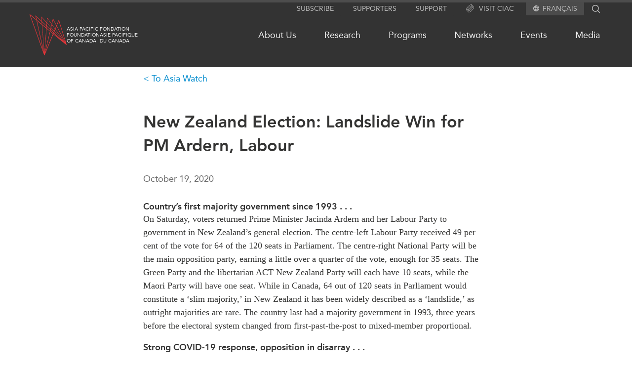

--- FILE ---
content_type: text/html; charset=UTF-8
request_url: https://www.asiapacific.ca/asia-watch/new-zealand-election-landslide-win-pm-ardern-labour
body_size: 50464
content:
<!DOCTYPE html>
<html lang="en" dir="ltr">
  <head>
    <meta charset="utf-8" />
<link rel="canonical" href="https://www.asiapacific.ca/asia-watch/new-zealand-election-landslide-win-pm-ardern-labour" />
<meta name="Generator" content="Drupal 10 (https://www.drupal.org)" />
<meta name="MobileOptimized" content="width" />
<meta name="HandheldFriendly" content="true" />
<meta name="viewport" content="width=device-width, initial-scale=1.0" />
<link rel="icon" href="/themes/apf/images/favicons/favicon.ico" type="image/vnd.microsoft.icon" />
<link rel="alternate" hreflang="und" href="https://www.asiapacific.ca/asia-watch/new-zealand-election-landslide-win-pm-ardern-labour" />

    <title>New Zealand Election: Landslide Win for PM Ardern, Labour </title>

    <!---
 ________  ________  ___  ________
|\   __  \|\   ____\|\  \|\   __  \
\ \  \|\  \ \  \___|\ \  \ \  \|\  \
 \ \   __  \ \_____  \ \  \ \   __  \
  \ \  \ \  \|____|\  \ \  \ \  \ \  \
   \ \__\ \__\____\_\  \ \__\ \__\ \__\
    \|__|\|__|\_________\|__|\|__|\|__|
             \|_________|


 ________  ________  ________  ___  ________ ___  ________
|\   __  \|\   __  \|\   ____\|\  \|\  _____\\  \|\   ____\
\ \  \|\  \ \  \|\  \ \  \___|\ \  \ \  \__/\ \  \ \  \___|
 \ \   ____\ \   __  \ \  \    \ \  \ \   __\\ \  \ \  \
  \ \  \___|\ \  \ \  \ \  \____\ \  \ \  \_| \ \  \ \  \____
   \ \__\    \ \__\ \__\ \_______\ \__\ \__\   \ \__\ \_______\
    \|__|     \|__|\|__|\|_______|\|__|\|__|    \|__|\|_______|



 ________ ________  ___  ___  ________   ________  ________  _________  ___  ________  ________
|\  _____\\   __  \|\  \|\  \|\   ___  \|\   ___ \|\   __  \|\___   ___\\  \|\   __  \|\   ___  \
\ \  \__/\ \  \|\  \ \  \\\  \ \  \\ \  \ \  \_|\ \ \  \|\  \|___ \  \_\ \  \ \  \|\  \ \  \\ \  \
 \ \   __\\ \  \\\  \ \  \\\  \ \  \\ \  \ \  \ \\ \ \   __  \   \ \  \ \ \  \ \  \\\  \ \  \\ \  \
  \ \  \_| \ \  \\\  \ \  \\\  \ \  \\ \  \ \  \_\\ \ \  \ \  \   \ \  \ \ \  \ \  \\\  \ \  \\ \  \
   \ \__\   \ \_______\ \_______\ \__\\ \__\ \_______\ \__\ \__\   \ \__\ \ \__\ \_______\ \__\\ \__\
    \|__|    \|_______|\|_______|\|__| \|__|\|_______|\|__|\|__|    \|__|  \|__|\|_______|\|__| \|__|



 ________  ________
|\   __  \|\  _____\
\ \  \|\  \ \  \__/
 \ \  \\\  \ \   __\
  \ \  \\\  \ \  \_|
   \ \_______\ \__\
    \|_______|\|__|



 ________  ________  ________   ________  ________  ________
|\   ____\|\   __  \|\   ___  \|\   __  \|\   ___ \|\   __  \
\ \  \___|\ \  \|\  \ \  \\ \  \ \  \|\  \ \  \_|\ \ \  \|\  \
 \ \  \    \ \   __  \ \  \\ \  \ \   __  \ \  \ \\ \ \   __  \
  \ \  \____\ \  \ \  \ \  \\ \  \ \  \ \  \ \  \_\\ \ \  \ \  \
   \ \_______\ \__\ \__\ \__\\ \__\ \__\ \__\ \_______\ \__\ \__\
    \|_______|\|__|\|__|\|__| \|__|\|__|\|__|\|_______|\|__|\|__|
    -->

    	<meta name="description" content="Country’s first majority government since 1993 . . .&nbsp;

On Saturday, voters returned Prime Minister Jacinda Ardern and her Labour Party to government in" />
	<meta name="author" content="Asia Watch" />
	<meta property="og:site_name" content="Asia Pacific Foundation of Canada" />
	<meta property="og:type" content="website" />
	<meta property="og:description" content="Country’s first majority government since 1993 . . .&nbsp;

On Saturday, voters returned Prime Minister Jacinda Ardern and her Labour Party to government in" />
	<meta property="og:url" content="https://www.asiapacific.ca/asia-watch/new-zealand-election-landslide-win-pm-ardern-labour" />
	<meta name="twitter:card" content="summary_large_image" />
	<meta name="twitter:site" content="@AsiaPacificFdn" />
	<meta property="og:title" content="New Zealand Election: Landslide Win for PM Ardern, Labour" />
	<meta name="twitter:title" content="New Zealand Election: Landslide Win for PM Ardern, Labour" />
	<meta name="twitter:image" content="https://www.asiapacific.ca/themes/apf/images/APFC-social-image-default.jpg" />
	<meta property="og:image" content="https://www.asiapacific.ca/themes/apf/images/APFC-social-image-default.jpg" />
	<meta name="twitter:description" content="Country’s first majority government since 1993 . . .&nbsp;

On Saturday, voters returned Prime Minister Jacinda Ardern and her Labour Party to government in" />
<script type="application/ld+json">{"@context":"http:\/\/schema.org","@type":"NGO","address":{"@type":"PostalAddress","addressLocality":"Vancouver, Canada","postalCode":"V6E 3X1","streetAddress":"680-1066 West Hastings Street"},"faxNumber":"604 681 1370","telephone":"604 684 5986","name":"Asia Pacific Foundation of Canada","url":"http:\/\/www.asiapacific.ca\/","logo":"http:\/\/www.asiapacific.ca\/sites\/all\/themes\/apf2015\/images\/APFC-social-image-default.jpg","description":"The Asia Pacific Foundation of Canada is a not-for-profit organization dedicated to enhancing Canada\u2019s relationship with Asia by providing action-oriented support to government, business and other stakeholders. Our mission is to be Canada\u2019s catalyst for engagement with Asia and Asia\u2019s bridge to Canada. A thought leader on the Canada-Asia relationship for over 30 years, we offer clear, specific and actionable policy advice based on sound research and analysis.","sameAs":["http:\/\/www.facebook.com\/asiapacificfoundationofcanada","http:\/\/twitter.com\/AsiaPacificFdn","http:\/\/www.linkedin.com\/company\/asia-pacific-foundation-of-canada"]}</script><script type="application/ld+json">{"@context":"http:\/\/schema.org","@type":"Article","name":"New Zealand Election: Landslide Win for PM Ardern, Labour","author":[{"@type":"Person","name":"Asia Watch"}],"datePublished":"2020-10-19","publisher":{"@type":"GovernmentOrganization","name":"Asia Pacific Foundation of Canada","url":"http:\/\/www.asiapacific.ca\/","logo":"http:\/\/www.asiapacific.ca\/sites\/all\/themes\/apf2015\/images\/APFC-social-image-default.jpg"},"headline":"New Zealand Election: Landslide Win for PM Ardern, Labour","articleBody":"Country\u2019s first majority government since 1993 . . .&nbsp;\r\n\r\nOn Saturday, voters returned Prime Minister Jacinda Ardern and her Labour Party to government in New Zealand\u2019s general election. The centre-left Labour Party received 49 per cent of the vote for 64 of the 120 seats in Parliament. The centre-right National Party will be the main opposition party, earning a little over a quarter of the vote, enough for 35 seats. The Green Party and the libertarian ACT New Zealand Party will each have 10 seats, while the Maori Party will have one seat. While in Canada, 64 out of 120 seats in Parliament would constitute a \u2018slim majority,\u2019 in New Zealand it has been widely described as a \u2018landslide,\u2019 as outright majorities are rare. The country last had a majority government in 1993, three years before the electoral system changed from first-past-the-post to mixed-member proportional.\r\n\r\nStrong COVID-19 response, opposition in disarray . . .\r\n\r\nLabour\u2019s decisive victory came on the back of a strong and successful response to the COVID-19 pandemic and an opposition National Party that suffered from internal wrangling. New Zealand was quick to close its borders at the start of the pandemic, and PM Ardern received broad praise for her decisive action, effective communication, and empathy. The country has had fewer than 2,000 cases. Amid low poll numbers, the National Party churned both leaders and deputy leaders, having three of each this year. Its current leader, Judith Collins, assumed her position only in late July, and as many predicted, was unable to turn around the party\u2019s electoral fortunes.\r\n\r\nLabour\u2019s second mandate . . .\r\n\r\nThe first priority for PM Ardern and Labour will be to kick-start an economy in recession for the first time in 11 years. It is a task far easier said than done in a pandemic-induced global recession for a small country whose economy relies on agricultural exports and international tourism. Even though Labour will not need support from other parties, reports have surfaced of talks with the Green Party on a potential co-operative arrangement, with one of the Green co-leaders being offered the climate change portfolio. This remains speculative, and PM Ardern has indicated the government will be formed \u201cwithin the next two to three weeks.\u201d\r\n\r\nREAD MORE\r\n\r\n\r\n\tBBC:&nbsp;New Zealand election: Jacinda Ardern's Labour Party scores landslide win\r\n\tNew Zealand Herald:&nbsp;Election results 2020&nbsp;(with video)\r\n\tRadio New Zealand:&nbsp;Election 2020: What now...?\r\n\r\n","image":"https:\/\/www.asiapacific.ca\/themes\/apf\/images\/APFC-social-image-default.jpg","description":"Country\u2019s first majority government since 1993 . . .&nbsp;\r\n\r\nOn Saturday, voters returned Prime Minister Jacinda Ardern and her Labour Party to government in"}</script>

        <link rel="apple-touch-icon" sizes="57x57" href="/themes/apf/images/favicons/apple-touch-icon-57x57.png">
    <link rel="apple-touch-icon" sizes="114x114" href="/themes/apf/images/favicons/apple-touch-icon-114x114.png">
    <link rel="apple-touch-icon" sizes="72x72" href="/themes/apf/images/favicons/apple-touch-icon-72x72.png">
    <link rel="apple-touch-icon" sizes="60x60" href="/themes/apf/images/favicons/apple-touch-icon-60x60.png">
    <link rel="apple-touch-icon" sizes="120x120" href="/themes/apf/images/favicons/apple-touch-icon-120x120.png">
    <link rel="apple-touch-icon" sizes="76x76" href="/themes/apf/images/favicons/apple-touch-icon-76x76.png">
    <link rel="icon" type="image/png" href="/themes/apf/images/favicons/favicon-96x96.png" sizes="96x96">
    <link rel="icon" type="image/png" href="/themes/apf/images/favicons/favicon-16x16.png" sizes="16x16">
    <link rel="icon" type="image/png" href="/themes/apf/images/favicons/favicon-32x32.png" sizes="32x32">
    <meta name="msapplication-TileColor" content="#da532c">
    
        <link
      rel="preload"
      href="/themes/apf/fonts/webfonts/2DB3EA_0_0.woff2"
      as="font"
    />
    <link
      rel="preload"
      href="/themes/apf/fonts/webfonts/2DB3EA_1_0.woff2"
      as="font"
    />


            <link rel="preconnect" href="https://www.googletagmanager.com" />
    <!-- Google tag (gtag.js) -->
    <script async src="https://www.googletagmanager.com/gtag/js?id=G-WB7MKYVTS0"></script>
    <script>
      window.dataLayer = window.dataLayer || [];
      function gtag(){dataLayer.push(arguments);}
      gtag('js', new Date());

      gtag('config', 'G-WB7MKYVTS0'); // Google Analytics tracking ID
      gtag('config', 'AW-436022984'); // Google Ads tracking ID
    </script>
    
            <script>(function(w,d,s,l,i){w[l]=w[l]||[];w[l].push({'gtm.start':
    new Date().getTime(),event:'gtm.js'});var f=d.getElementsByTagName(s)[0],
    j=d.createElement(s),dl=l!='dataLayer'?'&l='+l:'';j.async=true;j.src=
    'https://www.googletagmanager.com/gtm.js?id='+i+dl;f.parentNode.insertBefore(j,f);
    })(window,document,'script','dataLayer','GTM-PGRD33JF');</script>
        
    <link rel="stylesheet" media="all" href="/sites/default/files/css/css_n89_3DmMQ9nT2Jle9-k15adcsXzOlohU3WuzKL4nX6U.css?delta=0&amp;language=en&amp;theme=apf&amp;include=eJw9jUEOwyAMBD_khCdFTnAIqg0IG6n09SVV6G1m9zBYThc478iLWueYAmA5N2x2uWaRN6HU4ECm5LG6CatdJAQHo2p3O-qfhVQxkE5P2Y8vVxpUBTl-COhto_RyvraCvD4KJTPP7eblXhW0q5H8Il_txkM3" />
<link rel="stylesheet" media="all" href="/sites/default/files/css/css_654pp3_k4wAL6cvufz4VY3B6V4FuMwot0xTeNvWo2Ys.css?delta=1&amp;language=en&amp;theme=apf&amp;include=eJw9jUEOwyAMBD_khCdFTnAIqg0IG6n09SVV6G1m9zBYThc478iLWueYAmA5N2x2uWaRN6HU4ECm5LG6CatdJAQHo2p3O-qfhVQxkE5P2Y8vVxpUBTl-COhto_RyvraCvD4KJTPP7eblXhW0q5H8Il_txkM3" />

    

  </head>

  <body class="path-node page-node-type-asia-at-a-glance lang-en">

            <noscript><iframe src="https://www.googletagmanager.com/ns.html?id=GTM-PGRD33JF"
    height="0" width="0" style="display:none;visibility:hidden"></iframe></noscript>
                <a href="#main-content" class="visually-hidden focusable skip-link">
      Skip to main content
    </a>
    
      <div class="dialog-off-canvas-main-canvas" data-off-canvas-main-canvas>
    
<div class = "page page-node-55395 relative">
  <div class = "page-curtain"></div>
	<div class = "header-outer full-wrap clearfix">
    <header class = "header full-inner" role="banner">
			<div class = 'util-area'>

  
  <div class="subscribe hidden md:block">
    <a href="/subscribe">
      Subscribe
    </a>
  </div>

  <div class="supporters hidden md:block">
    <a href="/supporters">
      Supporters
    </a>
  </div>

  <div class="support hidden md:block">
    <a href="/about-us/support-apf-canada">
      Support
    </a>
  </div>

  
  <div class="ciac hidden md:block">
    <a href="https://www.canada-in-asia.ca/">
      <?xml version="1.0" encoding="UTF-8"?><svg id="Layer_2" xmlns="http://www.w3.org/2000/svg" viewBox="0 0 279.36 286.48"><defs><style>.cls-1{fill:#e63439;}</style></defs><g id="Layer_1-2"><g><path class="cls-1" d="M97.52,104.9c-26.1,26.1-46.91,54.5-58.62,79.92-3.24,7.05-5.69,13.7-7.36,19.87,3.72-.11,7.87-.77,12.45-1.96,1.36-4.12,3.1-8.53,5.23-13.16,11.17-24.22,31.19-51.43,56.35-76.62,25.19-25.19,52.4-45.2,76.62-56.35,6.82-3.16,13.13-5.46,18.85-6.94,1.45-4.38,2.47-8.44,3.07-12.17-30.76,5.71-72.58,33.43-106.58,67.41ZM237.02,44.38c-5.4-5.4-12.68-7.88-21.35-7.99-.43,3.55-1.14,7.33-2.19,11.31,.45-.03,.88-.03,1.31-.03,6.17,0,11.03,1.56,14.19,4.72,4.12,4.12,5.54,11.12,4.29,20.21,4.09-1.02,7.96-1.68,11.6-1.96,.09-1.39,.14-2.76,.14-4.07,0-9.35-2.64-16.89-7.99-22.2ZM38.9,184.82c-3.24,7.05-5.69,13.7-7.36,19.87,3.72-.11,7.87-.77,12.45-1.96,1.36-4.12,3.1-8.53,5.23-13.16,11.17-24.22,31.19-51.43,56.35-76.62,25.19-25.19,52.4-45.2,76.62-56.35,6.82-3.16,13.13-5.46,18.85-6.94,1.45-4.38,2.47-8.44,3.07-12.17-30.76,5.71-72.58,33.43-106.58,67.41-26.1,26.1-46.91,54.5-58.62,79.92Zm58.62-79.92c-26.1,26.1-46.91,54.5-58.62,79.92-3.24,7.05-5.69,13.7-7.36,19.87,3.72-.11,7.87-.77,12.45-1.96,1.36-4.12,3.1-8.53,5.23-13.16,11.17-24.22,31.19-51.43,56.35-76.62,25.19-25.19,52.4-45.2,76.62-56.35,6.82-3.16,13.13-5.46,18.85-6.94,1.45-4.38,2.47-8.44,3.07-12.17-30.76,5.71-72.58,33.43-106.58,67.41Zm132.79-19.64c-1.42,4.35-3.27,9.01-5.52,13.93-11.17,24.25-31.19,51.46-56.35,76.62-25.19,25.19-52.4,45.2-76.65,56.38-4.86,2.22-9.47,4.04-13.76,5.43l-2.96,12.65c6.62-1.65,13.82-4.24,21.49-7.76,25.42-11.71,53.79-32.55,79.89-58.65,26.13-26.1,46.94-54.47,58.65-79.91,3.58-7.76,6.17-15.01,7.82-21.69-3.84,.51-8.07,1.54-12.62,3.01ZM45.04,236.36c-4.32-4.32-5.66-11.71-4.12-21.35-3.81,.68-7.36,1.02-10.72,1.02h-.85c-1.36,12.22,1.19,21.92,7.65,28.37,5.32,5.32,12.88,7.99,22.2,7.99,1.42,0,2.84-.06,4.35-.17,.28-3.67,.97-7.56,1.99-11.6-9.24,1.31-16.32-.09-20.5-4.26Z"/><path class="cls-1" d="M271.37,78.46c-6.11-6.11-15.15-8.73-26.5-7.82-.28,3.64-.94,7.51-1.93,11.6,2.19-.31,4.26-.48,6.2-.48,6.2,0,11.03,1.56,14.21,4.75,7.53,7.56,6,24.59-4.21,46.79-11.14,24.22-31.16,51.43-56.35,76.62-25.19,25.19-52.4,45.17-76.62,56.35-22.2,10.23-39.23,11.74-46.79,4.21-4.12-4.12-5.54-11.12-4.29-20.21-4.07,.99-7.93,1.65-11.54,1.96-.91,10.8,1.42,19.9,7.79,26.27,5.34,5.34,12.88,7.99,22.23,7.99,10.41,0,23.06-3.3,37.36-9.89,25.42-11.68,53.79-32.52,79.92-58.62,26.1-26.13,46.94-54.5,58.62-79.91,12.51-27.15,13.19-48.3,1.9-59.59ZM83.56,223.68c6.57-14.24,16.18-29.54,28.15-44.8,8.33-10.72,17.85-21.46,28.23-31.81,11.66-11.66,23.74-22.2,35.76-31.27,13.96-10.55,27.83-19.1,40.85-25.1,4.83-2.22,9.47-4.07,13.76-5.43,1.45-4.58,2.44-8.81,2.96-12.65-6.62,1.62-13.82,4.24-21.49,7.76-5.77,2.67-11.68,5.8-17.71,9.38-8.67,5.09-17.54,11.12-26.44,17.88-12.05,9.18-24.11,19.76-35.74,31.39-9.95,9.95-19.39,20.58-27.86,31.41-6.79,8.67-12.99,17.46-18.39,26.13-9.67,15.52-16.74,30.68-20.1,44.07,3.81-.54,7.99-1.53,12.51-3.01,1.42-4.35,3.27-9.01,5.52-13.93Z"/><path class="cls-1" d="M201.03,49.66c-1.36,4.12-3.1,8.53-5.23,13.16-6.57,14.24-16.2,29.51-28.17,44.8-8.3,10.72-17.83,21.44-28.2,31.81-11.54,11.54-23.48,22-35.39,30.99-14.07,10.69-28.09,19.33-41.22,25.36-6.79,3.13-13.13,5.46-18.82,6.94-1.48,4.41-2.5,8.53-3.07,12.28,7.99-1.45,16.94-4.41,26.67-8.87,5.88-2.7,11.91-5.91,18.05-9.58,8.56-5.06,17.31-11,26.07-17.68,12.05-9.18,24.14-19.76,35.76-31.39,10.32-10.32,19.82-20.98,28.23-31.7,6.88-8.73,13.05-17.46,18.37-26.04,4.69-7.56,8.73-14.98,12.05-22.17,3.24-7.05,5.71-13.7,7.36-19.87-3.7,.11-7.88,.77-12.45,1.96Zm6.99-41.68c-11.29-11.26-32.44-10.6-59.59,1.9-25.42,11.71-53.79,32.55-79.92,58.65-26.1,26.1-46.94,54.47-58.62,79.92-12.51,27.12-13.19,48.3-1.9,59.56,5.15,5.17,12.42,7.85,21.35,8.02,.4-3.55,1.14-7.36,2.19-11.34-6.82,.26-12.14-1.31-15.52-4.69-7.53-7.56-6-24.62,4.21-46.8,11.14-24.25,31.16-51.46,56.35-76.62,25.19-25.19,52.4-45.2,76.62-56.35,12.88-5.94,24.02-8.96,32.58-8.96,6.2,0,11.03,1.59,14.21,4.75,4.32,4.32,5.69,11.77,4.12,21.46,4.07-.77,7.93-1.17,11.57-1.11,.23-2.13,.34-4.18,.34-6.17,0-9.35-2.67-16.89-7.99-22.23ZM43.99,202.73c-1.48,4.41-2.5,8.53-3.07,12.28,7.99-1.45,16.94-4.41,26.67-8.87,5.88-2.7,11.91-5.91,18.05-9.58,5.4-8.67,11.6-17.46,18.39-26.13-14.07,10.69-28.09,19.33-41.22,25.36-6.79,3.13-13.13,5.46-18.82,6.94Z"/></g></g></svg>
      Visit CIAC
    </a>
  </div>


    <div class="language">
    <svg aria-hidden="true" class="svg_icon " focusable="false" height="12" viewBox="0 0 12 12" width="12" xmlns="http://www.w3.org/2000/svg">
  <path d="M5.994 0C2.682 0 0 2.688 0 6C0 9.312 2.682 12 5.994 12C9.312 12 12 9.312 12 6C12 2.688 9.312 0 5.994 0ZM10.152 3.6H8.382C8.19 2.85 7.914 2.13 7.554 1.464C8.658 1.842 9.576 2.61 10.152 3.6ZM6 1.224C6.498 1.944 6.888 2.742 7.146 3.6H4.854C5.112 2.742 5.502 1.944 6 1.224ZM1.356 7.2C1.26 6.816 1.2 6.414 1.2 6C1.2 5.586 1.26 5.184 1.356 4.8H3.384C3.336 5.196 3.3 5.592 3.3 6C3.3 6.408 3.336 6.804 3.384 7.2H1.356ZM1.848 8.4H3.618C3.81 9.15 4.086 9.87 4.446 10.536C3.342 10.158 2.424 9.396 1.848 8.4ZM3.618 3.6H1.848C2.424 2.604 3.342 1.842 4.446 1.464C4.086 2.13 3.81 2.85 3.618 3.6ZM6 10.776C5.502 10.056 5.112 9.258 4.854 8.4H7.146C6.888 9.258 6.498 10.056 6 10.776ZM7.404 7.2H4.596C4.542 6.804 4.5 6.408 4.5 6C4.5 5.592 4.542 5.19 4.596 4.8H7.404C7.458 5.19 7.5 5.592 7.5 6C7.5 6.408 7.458 6.804 7.404 7.2ZM7.554 10.536C7.914 9.87 8.19 9.15 8.382 8.4H10.152C9.576 9.39 8.658 10.158 7.554 10.536ZM8.616 7.2C8.664 6.804 8.7 6.408 8.7 6C8.7 5.592 8.664 5.196 8.616 4.8H10.644C10.74 5.184 10.8 5.586 10.8 6C10.8 6.414 10.74 6.816 10.644 7.2H8.616Z"></path>
</svg><ul class="menu"><li><a href="/fr/asia-watch/new-zealand-election-landslide-win-pm-ardern-labour" class="language-link" hreflang="fr">Français</a></li></ul>
  </div>
  
  <div class ="search-block-form">
    <div class="search flex flex-row">
      <form action="/search" method="get" id="search-block-form" accept-charset="UTF-8" class="header-search-form">
        <div>
          <div class="container-inline">
            <div class="form-item form-type-textfield form-item-search-block-form">
              <label for="edit-search-block-form--2" class="visually-hidden">Search</label>
              <input title="" type="text" id="edit-search-block-form--2" name="keys"   maxlength="128" class="form-text" autocomplete="off">
            </div>
            <div class="form-actions form-wrapper" id="edit-actions">
              <input type="submit" id="edit-submit--2" value="Search" class="form-submit">
            </div>
          </div>
        </div>
      </form>
      <div class="search-icon">
                <?xml version="1.0" encoding="utf-8"?>
<!-- Generator: Adobe Illustrator 22.1.0, SVG Export Plug-In . SVG Version: 6.00 Build 0)  -->
<svg version="1.1" id="Layer_1" xmlns="http://www.w3.org/2000/svg" xmlns:xlink="http://www.w3.org/1999/xlink" x="0px" y="0px"
	 viewBox="0 0 142 143" style="enable-background:new 0 0 142 143;" xml:space="preserve">
<path d="M136.6,128.4L105.2,97c7.7-9.5,12.3-21.6,12.3-34.8c0-30.6-24.9-55.6-55.6-55.6C31.3,6.7,6.4,31.6,6.4,62.2
	s24.9,55.6,55.6,55.6c13.2,0,25.3-4.6,34.8-12.3l31.4,31.4L136.6,128.4z M18.4,62.2c0-24,19.5-43.6,43.6-43.6s43.6,19.5,43.6,43.6
	S86,105.8,61.9,105.8S18.4,86.2,18.4,62.2z"/>
</svg>

      </div>
    </div>
  </div>

</div>
			<div class="header-flex flex relative z-0 py-3">
				<div class="grow">
					<span class="md:flex flex-row">
						<div class = "mobile-buttons">
							<div class = "magnify"></div>
							<div class = "hamburger"></div>
						</div>
												<div class="header-logo logo tile w-fit flex flex-row gap-3 items-center justify-start my-3">
							<a href="/" alt="Home" rel="home" >
								<?xml version="1.0" encoding="utf-8"?>
<svg version="1.1" id="Layer_1" xmlns="http://www.w3.org/2000/svg" xmlns:xlink="http://www.w3.org/1999/xlink" x="0px" y="0px"
	 viewBox="0 0 99.2 110" style="enable-background:new 0 0 99.2 110;" xml:space="preserve">
<g>
	<path class="st0" d="M99.1,81.1L78.8,15.9c-0.1-0.3-0.3-0.5-0.6-0.5c-0.3,0-0.6,0.2-0.7,0.4L72,29.2l-8.7-16.8
		c-0.1-0.2-0.4-0.3-0.6-0.3s-0.4,0.2-0.5,0.4L59,25.4l-11.5-16c-0.1-0.2-0.3-0.2-0.5-0.2c-0.2,0.1-0.3,0.2-0.4,0.4l-0.9,12L32,6.4
		c-0.1-0.2-0.4-0.2-0.6-0.1c-0.2,0.1-0.3,0.3-0.3,0.5l0.9,11L16.5,3.3C16.3,3,16,3,15.8,3.1c-0.2,0.1-0.3,0.4-0.3,0.6l2.2,10.1
		L1.1,0.1C0.8,0,0.5,0,0.2,0.1C0,0.3-0.1,0.6,0,1l39,108.5c0.1,0.3,0.3,0.4,0.6,0.5l0,0c0.3,0,0.5-0.2,0.6-0.4l23.2-56.1L98,81.8
		c0.2,0.2,0.6,0.2,0.8,0C99,81.7,99.2,81.3,99.1,81.1 M92.7,74.2L66.8,45.2l1.9-4.6L92.7,74.2z M69.2,39.6l3.1-7.4l22.1,42.5
		L69.2,39.6z M65.8,44.2l-7.9-8.8l1.7-7.3l8.1,11.3L65.8,44.2z M65.4,45.2l-1.2,3L56.6,41l1.1-4.5L65.4,45.2z M66.4,46.2L89.5,72
		L65.2,49.2L66.4,46.2z M78.1,18l17.6,56.5L72.8,30.7L78.1,18z M62.9,14.4l8.5,16.3l-3.2,7.6l-8.3-11.5L62.9,14.4z M47.6,11.1
		l11.2,15.6L57,34.2L46.7,22.8L47.6,11.1z M56.7,35.5L55.6,40l-9.5-9l0.5-6.9L56.7,35.5z M44.5,37.8l-5,65l-5.7-73.8L44.5,37.8z
		 M33.7,27l-0.5-6.4L45,31.7L44.7,36L33.7,27z M38.5,101.7L19.8,17.4l13,10.7L38.5,101.7z M45.5,38.6l8.7,7.2l-13.6,56.8L45.5,38.6z
		 M45.6,36.9l0.3-4.2l9.3,8.8l-0.7,2.8L45.6,36.9z M32.2,8.1l13.4,15l-0.5,7.1l-12-11.3L32.2,8.1z M17.1,5.4l15,14.2l0.5,6.6
		L19.3,15.1L17.1,5.4z M18.3,16.1l18.5,83.3L2.1,2.8L18.3,16.1z M42.1,101.5l13.1-54.9l7.1,5.9L42.1,101.5z M62.9,51.2l-7.3-6
		l0.7-2.7l7.4,7L62.9,51.2z M64.7,50.4L84,68.5L64,52.1L64.7,50.4z"/>
</g>
</svg>

							</a>
							<div class = "logo-text flex flex-row gap-2">
								<div class = "left site-name site-name-en" rel="home">
									<a href="/" alt="Home" rel="home" class="header-logo logo tile w-fit flex flex-row hover:text-highlight-red">
										Asia Pacific<br/>Foundation<br/>of Canada
									</a>
								</div>
								<div class = "right site-name site-name-fr">
									<a href="/fr" alt="Home" rel="home" class="header-logo logo tile w-fit flex flex-row hover:text-highlight-red">
										Fondation<br/>Asie Pacifique<br/>du Canada
									</a>
								</div>
							</div>
						</div>
					</span>
				</div>

				<nav class="primary-menu grow self-center hidden md:block">
					<div class="menu-outer">
						<div class="menu-outer main-menu"><ul class="menu"><li class="has-children"><a href="/about-us/activities">About Us</a><ul class="menu"><li><a href="/about-us/activities">What We Do</a></li><li class="has-children"><a href="/about-us/who-we-are">Who We Are</a></li><li><a href="/about-us/employment-opportunities">Join Us</a></li><li class="has-children"><a href="/about-us/transparency">Transparency</a></li><li><a href="/annual-reports">Annual Reports</a></li></ul></li><li class="has-children"><a href="/research">Research</a><ul class="menu"><li><a href="/research">All Publications</a></li><li><a href="/southeast-asia">Southeast Asia</a></li><li><a href="/north-asia">North Asia</a></li><li><a href="/south-asia">South Asia</a></li><li><a href="/research/business">Business Asia</a></li><li><a href="/cptpp-portal">CPTPP Portal</a></li><li class="has-children"><a href="/grants">Grants</a></li><li><a href="/authors">Authors</a></li></ul></li><li class="has-children"><a href="/programs">Programs</a><ul class="menu"><li class="has-children"><a href="/programs/indo-pacific-initiative">Indo-Pacific Initiative</a></li><li><a href="/programs/roundtables">Expert Roundtables</a></li><li class="has-children"><a href="/programs/emerging-issues">Emerging Issues</a></li><li class="has-children"><a href="/programs/education">Education</a></li><li><a href="/programs/msme">APEC-Canada Growing Business Partnership</a></li></ul></li><li class="has-children"><a href="/networks">Networks</a><ul class="menu"><li><a href="/networks/canwin">CanWIN</a></li><li class="has-children"><a href="/networks/womens-business-missions">Women’s Business Missions</a></li><li><a href="/networks/distinguished-fellows">Distinguished Fellows</a></li><li><a href="/networks/ablac">ABLAC</a></li><li><a href="/networks/abac">ABAC</a></li><li><a href="/networks/apec">APEC</a></li><li><a href="/networks/pecc">PECC</a></li><li><a href="/networks/cscap">CSCAP</a></li><li><a href="/networks/institutional-partners">Institutional Partners</a></li></ul></li><li class="has-children"><a href="/events">Events</a><ul class="menu"><li><a href="/events">All Events</a></li><li><a href="/events/canada">Canada</a></li><li><a href="/events/asia">Asia</a></li><li><a href="/events/virtual">Virtual</a></li><li><a href="https://www.canada-in-asia.ca/" target="_blank">CIAC</a></li></ul></li><li class="has-children"><a href="/media/in-the-news">Media</a><ul class="menu"><li><a href="/media/in-the-news">In the News</a></li><li><a href="/media/podcast">Podcasts</a></li><li><a href="/media/videos">Videos</a></li><li><a href="/media/press-releases">Press Releases</a></li><li><a href="/our-experts">Our Experts</a></li></ul></li></ul></div>

					</div>
				</nav>

				<div class = "sandwich-outer md:hidden flex jusify-center items-center">
					<button class = "sandwich sandwich--3dx" type="button" aria-label="Mega menu toggle">
						<span class = "sandwich-box">
							<span class = "sandwich-inner"></span>
							<span class = "sandwich-text"></span>
						</span>
					</button>
				</div>

			</div>
    </header>
  </div>


	<div class = "header-outer-pseudo w-full"></div>

  <div class = "navigation-outer full-wrap clearfix">
		<div class = "mega-menu-outer clearfix">
			<div class = "mega-menu-wrap clearfix">
				<nav class = "mega-menu full-inner clearfix">
					<div class="menu-outer mega-menu"><ul class="menu"><li><a href="/whats-new">What&#039;s new</a></li><li><a href="https://www.canada-in-asia.ca/" target="_blank">Canada-in-Asia Conferences</a></li><li class="has-children"><a href="/about-us/activities">About Us</a><ul class="menu"><li><a href="/about-us/activities">What We Do</a></li><li class="has-children"><a href="/about-us/who-we-are">Who We Are</a></li><li><a href="/about-us/employment-opportunities">Join Us</a></li><li class="has-children"><a href="/about-us/transparency">Transparency</a></li><li><a href="/annual-reports">Annual Reports</a></li></ul></li><li class="has-children"><a href="/research">Research</a><ul class="menu"><li><a href="/research">All Publications</a></li><li><a href="/southeast-asia">Southeast Asia</a></li><li><a href="/north-asia">North Asia</a></li><li><a href="/south-asia">South Asia</a></li><li><a href="/research/business">Business Asia</a></li><li><a href="/cptpp-portal">CPTPP Portal</a></li><li class="has-children"><a href="/grants">Grants</a></li><li><a href="/authors">Authors</a></li></ul></li><li class="has-children"><a href="/programs">Programs</a><ul class="menu"><li class="has-children"><a href="/programs/indo-pacific-initiative">Indo-Pacific Initiative</a></li><li><a href="/programs/roundtables">Expert Roundtables</a></li><li class="has-children"><a href="/programs/emerging-issues">Emerging Issues</a></li><li class="has-children"><a href="/programs/education">Education</a></li><li><a href="/programs/msme">APEC-Canada Growing Business Partnership</a></li></ul></li><li class="has-children"><a href="/networks">Networks</a><ul class="menu"><li><a href="/networks/canwin">CanWIN</a></li><li class="has-children"><a href="/networks/womens-business-missions">Women’s Business Missions</a></li><li><a href="/networks/distinguished-fellows">Distinguished Fellows</a></li><li><a href="/networks/ablac">ABLAC</a></li><li><a href="/networks/abac">ABAC</a></li><li><a href="/networks/apec">APEC</a></li><li><a href="/networks/pecc">PECC</a></li><li><a href="/networks/cscap">CSCAP</a></li><li><a href="/networks/institutional-partners">Institutional Partners</a></li></ul></li><li class="has-children"><a href="/events">Events</a><ul class="menu"><li><a href="/events">All Events</a></li><li><a href="/events/canada">Canada</a></li><li><a href="/events/asia">Asia</a></li><li><a href="/events/virtual">Virtual</a></li><li><a href="https://www.canada-in-asia.ca/" target="_blank">CIAC</a></li></ul></li><li class="has-children"><a href="/media/in-the-news">Media</a><ul class="menu"><li><a href="/media/in-the-news">In the News</a></li><li><a href="/media/podcast">Podcasts</a></li><li><a href="/media/videos">Videos</a></li><li><a href="/media/press-releases">Press Releases</a></li><li><a href="/our-experts">Our Experts</a></li><li><a href="/media/podcast">Podcast Archive</a></li></ul></li><li class="has-children"><a href="/research">Publications</a><ul class="menu"><li><a href="/asia-watch">Asia Watch</a></li><li><a href="/insights">Insights</a></li><li><a href="/dispatches">Dispatches</a></li><li><a href="/reports">Reports &amp; Policy Briefs</a></li><li><a href="/strategic-reflections">Strategic Reflections</a></li><li><a href="/explainers">Explainers</a></li><li><a href="/case-studies">Case Studies</a></li><li><a href="/surveys">Surveys</a></li><li><a href="/special-series">Special Series</a></li><li><a href="/spotlights">Spotlights</a></li></ul></li><li class="has-children"><a href="/our-website-network">Our Website Network</a><ul class="menu"><li><a href="https://asiapacificcurriculum.ca/" target="_blank">Asia Pacific Curriculum</a></li><li><a href="https://investmentmonitor.ca/" target="_blank">Investment Monitor</a></li><li><a href="https://apfcanada-msme.ca/" target="_blank">APEC-Canada Growing Business Partnership (MSMEs)</a></li><li><a href="https://www.canada-in-asia.ca/" target="_blank">Canada In Asia Conference</a></li><li><a href="https://apfccptppportal.ca/" target="_blank">CPTPP Portal</a></li></ul></li></ul></div>

				</nav>
			</div>
		</div>

					<div class = "primary-bottom-border clearfix"></div>
			</div>

		<div class = "backToOuter full-wrap clearfix">
		<div class = "backTo clearfix">
			<div class = "block back-to back-to">
    <div class = "col-700">
  <a href="/asia-watch" class="back-to">To Asia Watch</a>
</div>

</div>

		</div>
	</div>
	
	<main class = "main">
		
		

		
		<div class = "content no-hero">
							<div class = "title-outer full-wrap clearfix">
					<div class = "block title title">
      <div class = "title-subtitle-wrap  col-700">
    <h1 class="page__title title clearfix page-title font-sans-heavy text-balance">New Zealand Election: Landslide Win for PM Ardern, Labour</h1>
          </div>

</div>

					<div class = "block article-meta article-meta">
    <div class = "col-700">

    
  <div class="submitted info text-light-text">
    <span class="field-value">
              October 19, 2020
          </span>
  </div>

</div>
</div>

				</div>
			
			
			<div class="full-inner-partial">
				
				
			</div>

			

			
			
								<div class = 'full-inner-partial'>
					<div data-drupal-messages-fallback class="hidden"></div>
				</div>
				
				

								<div id="block-mainpagecontent" class="block block-system block-system-main-block">
  
    
      


<div class = "node-content-outer full-wrap clearfix">

  <article class="node node-55395 node--type-asia-at-a-glance node--promoted node--view-mode-full clearfix">

    
        <div class = "node-content-inner full-inner clearfix">
      <div class = "col-700">
        <div class="node__content">
          
          
            <div class="clearfix text-formatted field field--name-body field--type-text-with-summary field--label-hidden field__item"><h3>Country’s first majority government since 1993 . . .&nbsp;</h3>
<p>On Saturday, voters returned Prime Minister Jacinda Ardern and her Labour Party to government in New Zealand’s general election. The centre-left Labour Party received 49 per cent of the vote for 64 of the 120 seats in Parliament. The centre-right National Party will be the main opposition party, earning a little over a quarter of the vote, enough for 35 seats. The Green Party and the libertarian ACT New Zealand Party will each have 10 seats, while the Maori Party will have one seat. While in Canada, 64 out of 120 seats in Parliament would constitute a ‘slim majority,’ in New Zealand it has been widely described as a ‘landslide,’ as outright majorities are rare. The country last had a majority government in 1993, three years before the electoral system changed from first-past-the-post to mixed-member proportional.</p>
<h3>Strong COVID-19 response, opposition in disarray . . .</h3>
<p>Labour’s decisive victory came on the back of a strong and successful response to the COVID-19 pandemic and an opposition National Party that suffered from internal wrangling. New Zealand was quick to close its borders at the start of the pandemic, and PM Ardern received broad praise for her decisive action, effective communication, and empathy. The country has had fewer than 2,000 cases. Amid low poll numbers, the National Party churned both leaders and deputy leaders, having three of each this year. Its current leader, Judith Collins, assumed her position only in late July, and as many predicted, was unable to turn around the party’s electoral fortunes.</p>
<h3>Labour’s second mandate . . .</h3>
<p>The first priority for PM Ardern and Labour will be to kick-start an economy in recession for the first time in 11 years. It is a task far easier said than done in a pandemic-induced global recession for a small country whose economy relies on agricultural exports and international tourism. Even though Labour will not need support from other parties, reports have surfaced of talks with the Green Party on a potential co-operative arrangement, with one of the Green co-leaders being offered the climate change portfolio. This remains speculative, and PM Ardern has indicated the government will be formed “within the next two to three weeks.”<br><br />
<br><br />
READ MORE</p>
<ul>
<li><strong>BBC</strong>:&nbsp;<a href="https://www.bbc.com/news/world-asia-54519628" target="_blank">New Zealand election: Jacinda Ardern's Labour Party scores landslide win</a></li>
<li><strong>New Zealand Herald</strong>:&nbsp;<a href="https://www.nzherald.co.nz/nz/election-results-2020-labours-jacinda-ardern-wins-second-term-crushes-nationals-judith-collins-winston-peters-and-nz-first-out/IQGNQCBJ75QNGQUNI72732GYKU/?utm_source=dailybrief&amp;utm_medium=email&amp;utm_campaign=DailyBrief2020Oct19&amp;utm_term=DailyNewsBrief" target="_blank">Election results 2020</a>&nbsp;(with video)</li>
<li><strong>Radio New Zealand</strong>:&nbsp;<a href="https://www.rnz.co.nz/news/on-the-inside/428654/election-2020-what-now" target="_blank">Election 2020: What now...?</a></li>
</ul>
</div>
      
        </div>
      </div>
    </div>
    
  </article>

    
</div>
  </div>
				
				
			
			
			<div class = "clearfix">
				
			</div>

			<div class = "clear-block full-inner">
				
			</div>

		</div>

	</main>

	<div
		class="body-screen body-screen-desktop absolute top-0 w-full h-full opacity-0 hidden md:block"
	></div>

	<div class = "full-wrap clearfix">
		<div class="structure-pre-footer"><div class = "block subscribe-popup subscribe-popup">
    <div class="subscribe-popup-overlay og-subscribe">
	<div class = "subscribe-popup-inner-wrap">
		<div class = "subscribe-popup-inner">
			<div class = "subscribe-popup-background-layer">
				<img src = "/themes/apf/images/2018/asia-watch-tile-v4-700.jpg" alt="Asia Watch" loading="lazy"/>
			</div>
			<div class = "subscribe-popup-content">
				<div class = "subscribe-popup-close">
				</div>
				
				<div class = "left">
					<a href= "/subscribe?product=cans">Asia Watch</a>
				</div>

				<div class = "right">
					<div class = "top">
						<div>
							<a href= "/subscribe/asia-watch">A uniquely Canadian take on Asia</a>
						</div>
					</div>
					<div class = "bottom">
						<a href= "/subscribe/asia-watch">Click to subscribe to our free newsletter.</a>
					</div>
				</div>

			</div>
			
		</div>
	</div>
</div>


</div>
</div>
	</div>

	<div class="footer-outer full-wrap clearfix">
		<div class="full-inner">
			<footer class="footer flex flex-col">
				<div class="footer-top flex flex-col md:flex-row justify-between gap-20">
					<h2 class="slogan font-sans text-balance">
												Canada's Catalyst for Engagement with Asia,<br/> Asia's Bridge to Canada
											</h2>
					<div class="shrink">
						<div class = "block socialFollowNoSubscribe socialFollowNoSubscribe">
    
<div class = "social-follow-no-subscribe">
  <div class="links">
    <ul class="flex flex-row gap-5 flex-wrap">
      <li class="facebook">
        <a href="http://www.facebook.com/asiapacificfoundationofcanada" target="_blank"
          aria-label="Follow us on Facebook"
        >
          <?xml version="1.0" encoding="utf-8"?>
<svg version="1.1" id="facebook" xmlns="http://www.w3.org/2000/svg" xmlns:xlink="http://www.w3.org/1999/xlink" x="0px" y="0px"
	 viewBox="0 0 24.3 24.3" style="enable-background:new 0 0 24.3 24.3;" xml:space="preserve">
<style type="text/css">	
	.st1{fill:none;stroke-width:0.75;stroke-miterlimit:10;}
</style>

<circle class="st1" cx="12.2" cy="12.1" r="11.5"/>
<g>
	<path class="st0" d="M10.2,10.2h-2v2h2v6h3v-6H15l0.2-2h-2V9.3c0-0.5,0.1-0.7,0.6-0.7h1.4V6.2h-2.4c-1.8,0-2.6,0.8-2.6,2.3V10.2z"
		/>
</g>
</svg>

                  </a>
      </li>
      <li class="twitter"><a href="http://twitter.com/AsiaPacificFdn" target="_blank"
        aria-label="Follow us on Twitter"
      >
        				<?xml version="1.0" encoding="UTF-8"?>
<svg id="Layer_2" xmlns="http://www.w3.org/2000/svg" viewBox="0 0 397.36 397.36">
<defs>

</defs>

<g id="Layer_1-2"><path class="cls-1" d="m339.17,58.2C303.21,22.24,253.54,0,198.68,0S94.15,22.24,58.19,58.2C22.24,94.15,0,143.82,0,198.68s22.24,104.54,58.19,140.49c35.96,35.95,85.62,58.19,140.49,58.19,109.72,0,198.68-88.95,198.68-198.68,0-54.86-22.24-104.53-58.19-140.48Zm-107.62,244.69l-51.48-71.9-67.22,71.9h-30.52l84.51-90.38-84.51-118.04h83.48l48.31,67.47,63.08-67.47h30.52l-80.37,85.96,87.67,122.46h-83.47ZM125.34,116.57l117.57,164.22h29.1l-117.56-164.22h-29.11Z"/></g></svg>
      </a></li>
      <li class="linkedin"><a href="https://www.linkedin.com/company/522469/" target="_blank"
        aria-label="Follow us on LinkedIn"
      >
        <?xml version="1.0" encoding="utf-8"?>
<svg version="1.1" id="linked_in" xmlns="http://www.w3.org/2000/svg" xmlns:xlink="http://www.w3.org/1999/xlink" x="0px" y="0px"
	 viewBox="0 0 24.3 24.3" style="enable-background:new 0 0 24.3 24.3;" xml:space="preserve">
<style type="text/css">	
	.st1{fill:none;stroke:#231F20;stroke-width:0.75;stroke-miterlimit:10;}
</style>

<circle class="st1" cx="12.2" cy="12.1" r="11.5"/>
<g>
	<path class="st0" d="M10.2,8.2c0,0.6-0.4,1-1,1s-1-0.4-1-1c0-0.6,0.4-1,1-1S10.2,7.6,10.2,8.2z M10.2,10.2h-2v6h2V10.2z M13.2,10.2
		h-2v6h2v-2.9c0-1.7,2-1.9,2,0v2.9h2v-3.4c0-3.3-3.1-3.2-4-1.5V10.2z"/>
</g>
</svg>

      </a></li>
      <li class="youtube"><a href="http://www.youtube.com/channel/UCkieSwux1pmkNv2hvUsXjKg" target="_blank"
        aria-label="Follow us on YouTube"
      >
        <?xml version="1.0" encoding="utf-8"?>
<svg version="1.1" class="youtube" xmlns="http://www.w3.org/2000/svg" xmlns:xlink="http://www.w3.org/1999/xlink" x="0px" y="0px"
	 viewBox="0 0 24.3 24.3" style="enable-background:new 0 0 24.3 24.3;" xml:space="preserve">
<circle class="st0" cx="12.2" cy="12.1" r="11.5"/>
<path class="st1" id="youTubeCenter" d="M18.5,9c-0.2-0.6-0.6-1-1.2-1.2c-1-0.3-5.1-0.3-5.1-0.3S8,7.5,7,7.8C6.4,8,6,8.4,5.9,9c-0.3,1-0.3,3.2-0.3,3.2
	s0,2.1,0.3,3.2c0.2,0.6,0.6,1,1.2,1.2c1,0.3,5.1,0.3,5.1,0.3s4.1,0,5.1-0.3c0.6-0.2,1-0.6,1.2-1.2c0.3-1,0.3-3.2,0.3-3.2
	S18.8,10,18.5,9z M10.3,14.8V9.5l4.6,2.6L10.3,14.8z"/>
<polygon class="st0 triangle" points="10.3,14.8 14.8,12.1 10.3,9.5 	"/>
</svg>

      </a></li>
      <li class="insta">
			  <a href="https://www.instagram.com/asiapacificfoundation/" target="_blank"
          aria-label="Follow us on Instagram"
        >
          <?xml version="1.0" encoding="utf-8"?>
<svg version="1.1" id="twitter" xmlns="http://www.w3.org/2000/svg" xmlns:xlink="http://www.w3.org/1999/xlink" x="0px" y="0px"
	 viewBox="0 0 24.3 24.3" style="enable-background:new 0 0 24.3 24.3;" xml:space="preserve">

<circle class="st0" cx="12.1" cy="12.1" r="11.5"/>
<g>
	<path class="st1" d="M12.2,17.8c-0.8,0-1.5,0-2.3,0c-1.9,0-3.3-1.3-3.4-3.2c-0.1-1.7-0.1-3.4,0-5.1c0.1-1.7,1.4-3,3.1-3.1
		c1.8-0.1,3.6-0.1,5.4,0c1.6,0.1,2.9,1.5,2.9,3.1c0,1.8,0,3.5,0,5.3c0,1.6-1.5,3-3.1,3.1C13.9,17.9,13,17.8,12.2,17.8
		C12.2,17.8,12.2,17.8,12.2,17.8z"/>
	<path class="st1-2" d="M12.2,9c1.7,0,3.1,1.4,3.1,3.1c0,1.7-1.4,3.1-3.1,3.1c-1.7,0-3.1-1.4-3.1-3.1C9.1,10.4,10.4,9,12.2,9z"/>
</g>
<circle class="st2" cx="15.7" cy="8.6" r="0.4"/>
</svg>

			  </a>
		  </li>
      <li class="rss"><a href="/rss-feeds" aria-label="Subscribe to our RSS feeds">
        <?xml version="1.0" encoding="utf-8"?>
<svg version="1.1" id="RSS" xmlns="http://www.w3.org/2000/svg" xmlns:xlink="http://www.w3.org/1999/xlink" x="0px" y="0px"
	 viewBox="0 0 24.3 24.3" style="enable-background:new 0 0 24.3 24.3;" xml:space="preserve">
<style type="text/css">	
	.st1{fill:none;stroke:#231F20;stroke-width:0.75;stroke-miterlimit:10;}
</style>
<circle class="st1" cx="12.2" cy="12.1" r="11.5"/>
<g>
	<path class="st0" d="M8.9,13.9c-0.9,0-1.6,0.7-1.6,1.6C7.3,16.3,8,17,8.9,17c0.9,0,1.6-0.7,1.6-1.6C10.4,14.6,9.7,13.9,8.9,13.9z
		 M7.3,9.3v2.2c1.5,0,2.8,0.6,3.9,1.6c1,1,1.6,2.4,1.6,3.9H15C15,12.8,11.6,9.3,7.3,9.3L7.3,9.3z M7.3,5.3v2.2
		c5.2,0,9.4,4.2,9.4,9.5H19C19,10.6,13.8,5.3,7.3,5.3L7.3,5.3z"/>
</g>
</svg>

      </a></li>
    </ul>
  </div>
</div>

</div>

					</div>
				</div>
				<div class="footer-mid flex flex-col md:flex-row mt-20 gap-20">
					<nav class = "mega-menu">
						<div class="menu-outer mega-menu"><ul class="menu"><li><a href="/whats-new">What&#039;s new</a></li><li><a href="https://www.canada-in-asia.ca/" target="_blank">Canada-in-Asia Conferences</a></li><li class="has-children"><a href="/about-us/activities">About Us</a><ul class="menu"><li><a href="/about-us/activities">What We Do</a></li><li class="has-children"><a href="/about-us/who-we-are">Who We Are</a></li><li><a href="/about-us/employment-opportunities">Join Us</a></li><li class="has-children"><a href="/about-us/transparency">Transparency</a></li><li><a href="/annual-reports">Annual Reports</a></li></ul></li><li class="has-children"><a href="/research">Research</a><ul class="menu"><li><a href="/research">All Publications</a></li><li><a href="/southeast-asia">Southeast Asia</a></li><li><a href="/north-asia">North Asia</a></li><li><a href="/south-asia">South Asia</a></li><li><a href="/research/business">Business Asia</a></li><li><a href="/cptpp-portal">CPTPP Portal</a></li><li class="has-children"><a href="/grants">Grants</a></li><li><a href="/authors">Authors</a></li></ul></li><li class="has-children"><a href="/programs">Programs</a><ul class="menu"><li class="has-children"><a href="/programs/indo-pacific-initiative">Indo-Pacific Initiative</a></li><li><a href="/programs/roundtables">Expert Roundtables</a></li><li class="has-children"><a href="/programs/emerging-issues">Emerging Issues</a></li><li class="has-children"><a href="/programs/education">Education</a></li><li><a href="/programs/msme">APEC-Canada Growing Business Partnership</a></li></ul></li><li class="has-children"><a href="/networks">Networks</a><ul class="menu"><li><a href="/networks/canwin">CanWIN</a></li><li class="has-children"><a href="/networks/womens-business-missions">Women’s Business Missions</a></li><li><a href="/networks/distinguished-fellows">Distinguished Fellows</a></li><li><a href="/networks/ablac">ABLAC</a></li><li><a href="/networks/abac">ABAC</a></li><li><a href="/networks/apec">APEC</a></li><li><a href="/networks/pecc">PECC</a></li><li><a href="/networks/cscap">CSCAP</a></li><li><a href="/networks/institutional-partners">Institutional Partners</a></li></ul></li><li class="has-children"><a href="/events">Events</a><ul class="menu"><li><a href="/events">All Events</a></li><li><a href="/events/canada">Canada</a></li><li><a href="/events/asia">Asia</a></li><li><a href="/events/virtual">Virtual</a></li><li><a href="https://www.canada-in-asia.ca/" target="_blank">CIAC</a></li></ul></li><li class="has-children"><a href="/media/in-the-news">Media</a><ul class="menu"><li><a href="/media/in-the-news">In the News</a></li><li><a href="/media/podcast">Podcasts</a></li><li><a href="/media/videos">Videos</a></li><li><a href="/media/press-releases">Press Releases</a></li><li><a href="/our-experts">Our Experts</a></li><li><a href="/media/podcast">Podcast Archive</a></li></ul></li><li class="has-children"><a href="/research">Publications</a><ul class="menu"><li><a href="/asia-watch">Asia Watch</a></li><li><a href="/insights">Insights</a></li><li><a href="/dispatches">Dispatches</a></li><li><a href="/reports">Reports &amp; Policy Briefs</a></li><li><a href="/strategic-reflections">Strategic Reflections</a></li><li><a href="/explainers">Explainers</a></li><li><a href="/case-studies">Case Studies</a></li><li><a href="/surveys">Surveys</a></li><li><a href="/special-series">Special Series</a></li><li><a href="/spotlights">Spotlights</a></li></ul></li><li class="has-children"><a href="/our-website-network">Our Website Network</a><ul class="menu"><li><a href="https://asiapacificcurriculum.ca/" target="_blank">Asia Pacific Curriculum</a></li><li><a href="https://investmentmonitor.ca/" target="_blank">Investment Monitor</a></li><li><a href="https://apfcanada-msme.ca/" target="_blank">APEC-Canada Growing Business Partnership (MSMEs)</a></li><li><a href="https://www.canada-in-asia.ca/" target="_blank">Canada In Asia Conference</a></li><li><a href="https://apfccptppportal.ca/" target="_blank">CPTPP Portal</a></li></ul></li></ul></div>

					</nav>
					<div class="w-72 mx-auto">
						<a href="/" class="logo w-full">
							<?xml version="1.0" encoding="utf-8"?>
<svg version="1.1" id="Layer_1" xmlns="http://www.w3.org/2000/svg" xmlns:xlink="http://www.w3.org/1999/xlink" x="0px" y="0px"
	 viewBox="0 0 99.2 110" style="enable-background:new 0 0 99.2 110;" xml:space="preserve">
<g>
	<path class="st0" d="M99.1,81.1L78.8,15.9c-0.1-0.3-0.3-0.5-0.6-0.5c-0.3,0-0.6,0.2-0.7,0.4L72,29.2l-8.7-16.8
		c-0.1-0.2-0.4-0.3-0.6-0.3s-0.4,0.2-0.5,0.4L59,25.4l-11.5-16c-0.1-0.2-0.3-0.2-0.5-0.2c-0.2,0.1-0.3,0.2-0.4,0.4l-0.9,12L32,6.4
		c-0.1-0.2-0.4-0.2-0.6-0.1c-0.2,0.1-0.3,0.3-0.3,0.5l0.9,11L16.5,3.3C16.3,3,16,3,15.8,3.1c-0.2,0.1-0.3,0.4-0.3,0.6l2.2,10.1
		L1.1,0.1C0.8,0,0.5,0,0.2,0.1C0,0.3-0.1,0.6,0,1l39,108.5c0.1,0.3,0.3,0.4,0.6,0.5l0,0c0.3,0,0.5-0.2,0.6-0.4l23.2-56.1L98,81.8
		c0.2,0.2,0.6,0.2,0.8,0C99,81.7,99.2,81.3,99.1,81.1 M92.7,74.2L66.8,45.2l1.9-4.6L92.7,74.2z M69.2,39.6l3.1-7.4l22.1,42.5
		L69.2,39.6z M65.8,44.2l-7.9-8.8l1.7-7.3l8.1,11.3L65.8,44.2z M65.4,45.2l-1.2,3L56.6,41l1.1-4.5L65.4,45.2z M66.4,46.2L89.5,72
		L65.2,49.2L66.4,46.2z M78.1,18l17.6,56.5L72.8,30.7L78.1,18z M62.9,14.4l8.5,16.3l-3.2,7.6l-8.3-11.5L62.9,14.4z M47.6,11.1
		l11.2,15.6L57,34.2L46.7,22.8L47.6,11.1z M56.7,35.5L55.6,40l-9.5-9l0.5-6.9L56.7,35.5z M44.5,37.8l-5,65l-5.7-73.8L44.5,37.8z
		 M33.7,27l-0.5-6.4L45,31.7L44.7,36L33.7,27z M38.5,101.7L19.8,17.4l13,10.7L38.5,101.7z M45.5,38.6l8.7,7.2l-13.6,56.8L45.5,38.6z
		 M45.6,36.9l0.3-4.2l9.3,8.8l-0.7,2.8L45.6,36.9z M32.2,8.1l13.4,15l-0.5,7.1l-12-11.3L32.2,8.1z M17.1,5.4l15,14.2l0.5,6.6
		L19.3,15.1L17.1,5.4z M18.3,16.1l18.5,83.3L2.1,2.8L18.3,16.1z M42.1,101.5l13.1-54.9l7.1,5.9L42.1,101.5z M62.9,51.2l-7.3-6
		l0.7-2.7l7.4,7L62.9,51.2z M64.7,50.4L84,68.5L64,52.1L64.7,50.4z"/>
</g>
</svg>

						</a>
					</div>
				</div>

				<div class="footer-bottom flex flex-col md:flex-row justify-between border-t pt-10 mt-20 mb-10">
					<nav class = "footer-menu uppercase grow">
						<div class="menu-outer footer-menu"><ul class="menu"><li><a href="/contact-us">Contact Us</a></li><li><a href="/about-us/copyright">Terms of Use</a></li><li><a href="/about-us/copyright#3">Privacy</a></li><li class="mobile-only"><a href="/about-us/support-apf-canada">Support Us</a></li><li><a href="/user/login">Log In</a></li></ul></div>

					</nav>
					<div class="flex flex-col grow-0">
						<div class = "copyright">©2026
							Asia Pacific Foundation of Canada
						</div>
						<div class = "website-by">
							Website by <a target="_blank" href="http://entra.ca/">entra.ca</a>
						</div>
					</div>
				</div>

			</footer>
		</div>
	</div>


</div>
  </div>

    

    <script type="application/json" data-drupal-selector="drupal-settings-json">{"path":{"baseUrl":"\/","pathPrefix":"","currentPath":"node\/55395","currentPathIsAdmin":false,"isFront":false,"currentLanguage":"en"},"pluralDelimiter":"\u0003","suppressDeprecationErrors":true,"data":{"extlink":{"extTarget":true,"extTargetAppendNewWindowLabel":"(opens in a new window)","extTargetNoOverride":true,"extNofollow":false,"extNoreferrer":true,"extFollowNoOverride":false,"extClass":"0","extLabel":"(link is external)","extImgClass":false,"extSubdomains":true,"extExclude":"","extInclude":"","extCssExclude":"","extCssInclude":"","extCssExplicit":"","extAlert":false,"extAlertText":"This link will take you to an external web site. We are not responsible for their content.","extHideIcons":false,"mailtoClass":"0","telClass":"","mailtoLabel":"(link sends email)","telLabel":"(link is a phone number)","extUseFontAwesome":false,"extIconPlacement":"append","extFaLinkClasses":"fa fa-external-link","extFaMailtoClasses":"fa fa-envelope-o","extAdditionalLinkClasses":"","extAdditionalMailtoClasses":"","extAdditionalTelClasses":"","extFaTelClasses":"fa fa-phone","whitelistedDomains":[],"extExcludeNoreferrer":""}},"user":{"uid":0,"permissionsHash":"4a176f22809fae142efcad0764213532596e36901ce09959934d8b357775d3ef"}}</script>
<script src="/sites/default/files/js/js_J4LK0HhQvLDqQNkOoi2qWILODgF870bGRJTKWELYWf8.js?scope=footer&amp;delta=0&amp;language=en&amp;theme=apf&amp;include=eJw1ykEOgCAMBdELoRyJVCxI_EADbaK314Uu52VIks_oG2GZeqO07EhSINPDmxaEys1c7IP9PkwIa-wAyWTHl77_-fuXDwcFH6A"></script>

    <noscript>
      <div class="noscriptmsg">
        Javascript is disabled. This site works best with javascript enabled.<br/> Here are <a href="http://www.enable-javascript.com/" target="_blank">
  instructions for how to enable JavaScript in your web browser</a>.
      </div>
    </noscript>

  </body>
</html>


--- FILE ---
content_type: text/css
request_url: https://www.asiapacific.ca/sites/default/files/css/css_654pp3_k4wAL6cvufz4VY3B6V4FuMwot0xTeNvWo2Ys.css?delta=1&language=en&theme=apf&include=eJw9jUEOwyAMBD_khCdFTnAIqg0IG6n09SVV6G1m9zBYThc478iLWueYAmA5N2x2uWaRN6HU4ECm5LG6CatdJAQHo2p3O-qfhVQxkE5P2Y8vVxpUBTl-COhto_RyvraCvD4KJTPP7eblXhW0q5H8Il_txkM3
body_size: 23595
content:
/* @license MIT https://github.com/necolas/normalize.css/blob/3.0.3/LICENSE.md */
html{font-family:sans-serif;-ms-text-size-adjust:100%;-webkit-text-size-adjust:100%;}body{margin:0;}article,aside,details,figcaption,figure,footer,header,hgroup,main,menu,nav,section,summary{display:block;}audio,canvas,progress,video{display:inline-block;vertical-align:baseline;}audio:not([controls]){display:none;height:0;}[hidden],template{display:none;}a{background-color:transparent;}a:active,a:hover{outline:0;}abbr[title]{border-bottom:1px dotted;}b,strong{font-weight:bold;}dfn{font-style:italic;}h1{font-size:2em;margin:0.67em 0;}mark{background:#ff0;color:#000;}small{font-size:80%;}sub,sup{font-size:75%;line-height:0;position:relative;vertical-align:baseline;}sup{top:-0.5em;}sub{bottom:-0.25em;}img{border:0;}svg:not(:root){overflow:hidden;}figure{margin:1em 40px;}hr{box-sizing:content-box;height:0;}pre{overflow:auto;}code,kbd,pre,samp{font-family:monospace,monospace;font-size:1em;}button,input,optgroup,select,textarea{color:inherit;font:inherit;margin:0;}button{overflow:visible;}button,select{text-transform:none;}button,html input[type="button"],input[type="reset"],input[type="submit"]{-webkit-appearance:button;cursor:pointer;}button[disabled],html input[disabled]{cursor:default;}button::-moz-focus-inner,input::-moz-focus-inner{border:0;padding:0;}input{line-height:normal;}input[type="checkbox"],input[type="radio"]{box-sizing:border-box;padding:0;}input[type="number"]::-webkit-inner-spin-button,input[type="number"]::-webkit-outer-spin-button{height:auto;}input[type="search"]{-webkit-appearance:textfield;box-sizing:content-box;}input[type="search"]::-webkit-search-cancel-button,input[type="search"]::-webkit-search-decoration{-webkit-appearance:none;}fieldset{border:1px solid #c0c0c0;margin:0 2px;padding:0.35em 0.625em 0.75em;}legend{border:0;padding:0;}textarea{overflow:auto;}optgroup{font-weight:bold;}table{border-collapse:collapse;border-spacing:0;}td,th{padding:0;}
@media (min--moz-device-pixel-ratio:0){summary{display:list-item;}}
/* @license GPL-2.0-or-later https://www.drupal.org/licensing/faq */
.action-links{margin:1em 0;padding:0;list-style:none;}[dir="rtl"] .action-links{margin-right:0;}.action-links li{display:inline-block;margin:0 0.3em;}.action-links li:first-child{margin-left:0;}[dir="rtl"] .action-links li:first-child{margin-right:0;margin-left:0.3em;}.button-action{display:inline-block;padding:0.2em 0.5em 0.3em;text-decoration:none;line-height:160%;}.button-action:before{margin-left:-0.1em;padding-right:0.2em;content:"+";font-weight:900;}[dir="rtl"] .button-action:before{margin-right:-0.1em;margin-left:0;padding-right:0;padding-left:0.2em;}
.breadcrumb{padding-bottom:0.5em;}.breadcrumb ol{margin:0;padding:0;}[dir="rtl"] .breadcrumb ol{margin-right:0;}.breadcrumb li{display:inline;margin:0;padding:0;list-style-type:none;}.breadcrumb li:before{content:" \BB ";}.breadcrumb li:first-child:before{content:none;}
.button,.image-button{margin-right:1em;margin-left:1em;}.button:first-child,.image-button:first-child{margin-right:0;margin-left:0;}
.collapse-processed > summary{padding-right:0.5em;padding-left:0.5em;}.collapse-processed > summary:before{float:left;width:1em;height:1em;content:"";background:url(/themes/contrib/classy/images/misc/menu-expanded.png) 0 100% no-repeat;}[dir="rtl"] .collapse-processed > summary:before{float:right;background-position:100% 100%;}.collapse-processed:not([open]) > summary:before{-ms-transform:rotate(-90deg);-webkit-transform:rotate(-90deg);transform:rotate(-90deg);background-position:25% 35%;}[dir="rtl"] .collapse-processed:not([open]) > summary:before{-ms-transform:rotate(90deg);-webkit-transform:rotate(90deg);transform:rotate(90deg);background-position:75% 35%;}
.container-inline label:after,.container-inline .label:after{content:":";}.form-type-radios .container-inline label:after,.form-type-checkboxes .container-inline label:after{content:"";}.form-type-radios .container-inline .form-type-radio,.form-type-checkboxes .container-inline .form-type-checkbox{margin:0 1em;}.container-inline .form-actions,.container-inline.form-actions{margin-top:0;margin-bottom:0;}
details{margin-top:1em;margin-bottom:1em;border:1px solid #ccc;}details > .details-wrapper{padding:0.5em 1.5em;}summary{padding:0.2em 0.5em;cursor:pointer;}
.exposed-filters .filters{float:left;margin-right:1em;}[dir="rtl"] .exposed-filters .filters{float:right;margin-right:0;margin-left:1em;}.exposed-filters .form-item{margin:0 0 0.1em 0;padding:0;}.exposed-filters .form-item label{float:left;width:10em;font-weight:normal;}[dir="rtl"] .exposed-filters .form-item label{float:right;}.exposed-filters .form-select{width:14em;}.exposed-filters .current-filters{margin-bottom:1em;}.exposed-filters .current-filters .placeholder{font-weight:bold;font-style:normal;}.exposed-filters .additional-filters{float:left;margin-right:1em;}[dir="rtl"] .exposed-filters .additional-filters{float:right;margin-right:0;margin-left:1em;}
.field__label{font-weight:bold;}.field--label-inline .field__label,.field--label-inline .field__items{float:left;}.field--label-inline .field__label,.field--label-inline > .field__item,.field--label-inline .field__items{padding-right:0.5em;}[dir="rtl"] .field--label-inline .field__label,[dir="rtl"] .field--label-inline .field__items{padding-right:0;padding-left:0.5em;}.field--label-inline .field__label::after{content:":";}
form .field-multiple-table{margin:0;}form .field-multiple-table .field-multiple-drag{width:30px;padding-right:0;}[dir="rtl"] form .field-multiple-table .field-multiple-drag{padding-left:0;}form .field-multiple-table .field-multiple-drag .tabledrag-handle{padding-right:0.5em;}[dir="rtl"] form .field-multiple-table .field-multiple-drag .tabledrag-handle{padding-right:0;padding-left:0.5em;}form .field-add-more-submit{margin:0.5em 0 0;}.form-item,.form-actions{margin-top:1em;margin-bottom:1em;}tr.odd .form-item,tr.even .form-item{margin-top:0;margin-bottom:0;}.form-composite > .fieldset-wrapper > .description,.form-item .description{font-size:0.85em;}label.option{display:inline;font-weight:normal;}.form-composite > legend,.label{display:inline;margin:0;padding:0;font-size:inherit;font-weight:bold;}.form-checkboxes .form-item,.form-radios .form-item{margin-top:0.4em;margin-bottom:0.4em;}.form-type-radio .description,.form-type-checkbox .description{margin-left:2.4em;}[dir="rtl"] .form-type-radio .description,[dir="rtl"] .form-type-checkbox .description{margin-right:2.4em;margin-left:0;}.marker{color:#e00;}.form-required:after{display:inline-block;width:6px;height:6px;margin:0 0.3em;content:"";vertical-align:super;background-image:url(/themes/contrib/classy/images/icons/ee0000/required.svg);background-repeat:no-repeat;background-size:6px 6px;}abbr.tabledrag-changed,abbr.ajax-changed{border-bottom:none;}.form-item input.error,.form-item textarea.error,.form-item select.error{border:2px solid red;}.form-item--error-message:before{display:inline-block;width:14px;height:14px;content:"";vertical-align:sub;background:url(/themes/contrib/classy/images/icons/e32700/error.svg) no-repeat;background-size:contain;}
.icon-help{padding:1px 0 1px 20px;background:url(/themes/contrib/classy/images/misc/help.png) 0 50% no-repeat;}[dir="rtl"] .icon-help{padding:1px 20px 1px 0;background-position:100% 50%;}.feed-icon{display:block;overflow:hidden;width:16px;height:16px;text-indent:-9999px;background:url(/themes/contrib/classy/images/misc/feed.svg) no-repeat;}
.form--inline .form-item{float:left;margin-right:0.5em;}[dir="rtl"] .form--inline .form-item{float:right;margin-right:0;margin-left:0.5em;}[dir="rtl"] .views-filterable-options-controls .form-item{margin-right:2%;}.form--inline .form-item-separator{margin-top:2.3em;margin-right:1em;margin-left:0.5em;}[dir="rtl"] .form--inline .form-item-separator{margin-right:0.5em;margin-left:1em;}.form--inline .form-actions{clear:left;}[dir="rtl"] .form--inline .form-actions{clear:right;}
.item-list .title{font-weight:bold;}.item-list ul{margin:0 0 0.75em 0;padding:0;}.item-list li{margin:0 0 0.25em 1.5em;padding:0;}[dir="rtl"] .item-list li{margin:0 1.5em 0.25em 0;}.item-list--comma-list{display:inline;}.item-list--comma-list .item-list__comma-list,.item-list__comma-list li,[dir="rtl"] .item-list--comma-list .item-list__comma-list,[dir="rtl"] .item-list__comma-list li{margin:0;}
button.link{margin:0;padding:0;cursor:pointer;border:0;background:transparent;font-size:1em;}label button.link{font-weight:bold;}
ul.inline,ul.links.inline{display:inline;padding-left:0;}[dir="rtl"] ul.inline,[dir="rtl"] ul.links.inline{padding-right:0;padding-left:15px;}ul.inline li{display:inline;padding:0 0.5em;list-style-type:none;}ul.links a.is-active{color:#000;}
ul.menu{margin-left:1em;padding:0;list-style:none outside;text-align:left;}[dir="rtl"] ul.menu{margin-right:1em;margin-left:0;text-align:right;}.menu-item--expanded{list-style-type:circle;list-style-image:url(/themes/contrib/classy/images/misc/menu-expanded.png);}.menu-item--collapsed{list-style-type:disc;list-style-image:url(/themes/contrib/classy/images/misc/menu-collapsed.png);}[dir="rtl"] .menu-item--collapsed{list-style-image:url(/themes/contrib/classy/images/misc/menu-collapsed-rtl.png);}.menu-item{margin:0;padding-top:0.2em;}ul.menu a.is-active{color:#000;}
.more-link{display:block;text-align:right;}[dir="rtl"] .more-link{text-align:left;}
.pager__items{clear:both;text-align:center;}.pager__item{display:inline;padding:0.5em;}.pager__item.is-active{font-weight:bold;}
tr.drag{background-color:#fffff0;}tr.drag-previous{background-color:#ffd;}body div.tabledrag-changed-warning{margin-bottom:0.5em;}
tr.selected td{background:#ffc;}td.checkbox,th.checkbox{text-align:center;}[dir="rtl"] td.checkbox,[dir="rtl"] th.checkbox{text-align:center;}
th.is-active img{display:inline;}td.is-active{background-color:#ddd;}
div.tabs{margin:1em 0;}ul.tabs{margin:0 0 0.5em;padding:0;list-style:none;}.tabs > li{display:inline-block;margin-right:0.3em;}[dir="rtl"] .tabs > li{margin-right:0;margin-left:0.3em;}.tabs a{display:block;padding:0.2em 1em;text-decoration:none;}.tabs a.is-active{background-color:#eee;}.tabs a:focus,.tabs a:hover{background-color:#f5f5f5;}
.form-textarea-wrapper textarea{display:block;box-sizing:border-box;width:100%;margin:0;}
.ui-dialog--narrow{max-width:500px;}@media screen and (max-width:600px){.ui-dialog--narrow{min-width:95%;max-width:95%;}}
.messages{padding:15px 20px 15px 35px;word-wrap:break-word;border:1px solid;border-width:1px 1px 1px 0;border-radius:2px;background:no-repeat 10px 17px;overflow-wrap:break-word;}[dir="rtl"] .messages{padding-right:35px;padding-left:20px;text-align:right;border-width:1px 0 1px 1px;background-position:right 10px top 17px;}.messages + .messages{margin-top:1.538em;}.messages__list{margin:0;padding:0;list-style:none;}.messages__item + .messages__item{margin-top:0.769em;}.messages--status{color:#325e1c;border-color:#c9e1bd #c9e1bd #c9e1bd transparent;background-color:#f3faef;background-image:url(/themes/contrib/classy/images/icons/73b355/check.svg);box-shadow:-8px 0 0 #77b259;}[dir="rtl"] .messages--status{margin-left:0;border-color:#c9e1bd transparent #c9e1bd #c9e1bd;box-shadow:8px 0 0 #77b259;}.messages--warning{color:#734c00;border-color:#f4daa6 #f4daa6 #f4daa6 transparent;background-color:#fdf8ed;background-image:url(/themes/contrib/classy/images/icons/e29700/warning.svg);box-shadow:-8px 0 0 #e09600;}[dir="rtl"] .messages--warning{border-color:#f4daa6 transparent #f4daa6 #f4daa6;box-shadow:8px 0 0 #e09600;}.messages--error{color:#a51b00;border-color:#f9c9bf #f9c9bf #f9c9bf transparent;background-color:#fcf4f2;background-image:url(/themes/contrib/classy/images/icons/e32700/error.svg);box-shadow:-8px 0 0 #e62600;}[dir="rtl"] .messages--error{border-color:#f9c9bf transparent #f9c9bf #f9c9bf;box-shadow:8px 0 0 #e62600;}.messages--error p.error{color:#a51b00;}
.node--unpublished{background-color:#fff4f4;}
*,::before,::after{box-sizing:border-box;border-width:0;border-style:solid;border-color:#e5e7eb;}::before,::after{--tw-content:'';}html,:host{line-height:1.5;-webkit-text-size-adjust:100%;-moz-tab-size:4;-o-tab-size:4;tab-size:4;font-family:AvenirLTStd-Roman,Helvetica,sans-serif;font-feature-settings:normal;font-variation-settings:normal;-webkit-tap-highlight-color:transparent;}body{margin:0;line-height:inherit;}hr{height:0;color:inherit;border-top-width:1px;}abbr:where([title]){-webkit-text-decoration:underline dotted;text-decoration:underline dotted;}h1,h2,h3,h4,h5,h6{font-size:inherit;font-weight:inherit;}a{color:inherit;text-decoration:inherit;}b,strong{font-weight:bolder;}code,kbd,samp,pre{font-family:ui-monospace,SFMono-Regular,Menlo,Monaco,Consolas,"Liberation Mono","Courier New",monospace;font-feature-settings:normal;font-variation-settings:normal;font-size:1em;}small{font-size:80%;}sub,sup{font-size:75%;line-height:0;position:relative;vertical-align:baseline;}sub{bottom:-0.25em;}sup{top:-0.5em;}table{text-indent:0;border-color:inherit;border-collapse:collapse;}button,input,optgroup,select,textarea{font-family:inherit;font-feature-settings:inherit;font-variation-settings:inherit;font-size:100%;font-weight:inherit;line-height:inherit;letter-spacing:inherit;color:inherit;margin:0;padding:0;}button,select{text-transform:none;}button,input:where([type='button']),input:where([type='reset']),input:where([type='submit']){-webkit-appearance:button;background-color:transparent;background-image:none;}:-moz-focusring{outline:auto;}:-moz-ui-invalid{box-shadow:none;}progress{vertical-align:baseline;}::-webkit-inner-spin-button,::-webkit-outer-spin-button{height:auto;}[type='search']{-webkit-appearance:textfield;outline-offset:-2px;}::-webkit-search-decoration{-webkit-appearance:none;}::-webkit-file-upload-button{-webkit-appearance:button;font:inherit;}summary{display:list-item;}blockquote,dl,dd,h1,h2,h3,h4,h5,h6,hr,figure,p,pre{margin:0;}fieldset{margin:0;padding:0;}legend{padding:0;}ol,ul,menu{list-style:none;margin:0;padding:0;}dialog{padding:0;}textarea{resize:vertical;}input::-moz-placeholder,textarea::-moz-placeholder{opacity:1;color:#9ca3af;}input::placeholder,textarea::placeholder{opacity:1;color:#9ca3af;}button,[role="button"]{cursor:pointer;}:disabled{cursor:default;}img,svg,video,canvas,audio,iframe,embed,object{display:block;vertical-align:middle;}img,video{max-width:100%;height:auto;}[hidden]{display:none;}*,::before,::after{--tw-border-spacing-x:0;--tw-border-spacing-y:0;--tw-translate-x:0;--tw-translate-y:0;--tw-rotate:0;--tw-skew-x:0;--tw-skew-y:0;--tw-scale-x:1;--tw-scale-y:1;--tw-pan-x:;--tw-pan-y:;--tw-pinch-zoom:;--tw-scroll-snap-strictness:proximity;--tw-gradient-from-position:;--tw-gradient-via-position:;--tw-gradient-to-position:;--tw-ordinal:;--tw-slashed-zero:;--tw-numeric-figure:;--tw-numeric-spacing:;--tw-numeric-fraction:;--tw-ring-inset:;--tw-ring-offset-width:0px;--tw-ring-offset-color:#fff;--tw-ring-color:rgb(59 130 246 / 0.5);--tw-ring-offset-shadow:0 0 #0000;--tw-ring-shadow:0 0 #0000;--tw-shadow:0 0 #0000;--tw-shadow-colored:0 0 #0000;--tw-blur:;--tw-brightness:;--tw-contrast:;--tw-grayscale:;--tw-hue-rotate:;--tw-invert:;--tw-saturate:;--tw-sepia:;--tw-drop-shadow:;--tw-backdrop-blur:;--tw-backdrop-brightness:;--tw-backdrop-contrast:;--tw-backdrop-grayscale:;--tw-backdrop-hue-rotate:;--tw-backdrop-invert:;--tw-backdrop-opacity:;--tw-backdrop-saturate:;--tw-backdrop-sepia:;--tw-contain-size:;--tw-contain-layout:;--tw-contain-paint:;--tw-contain-style:;}::backdrop{--tw-border-spacing-x:0;--tw-border-spacing-y:0;--tw-translate-x:0;--tw-translate-y:0;--tw-rotate:0;--tw-skew-x:0;--tw-skew-y:0;--tw-scale-x:1;--tw-scale-y:1;--tw-pan-x:;--tw-pan-y:;--tw-pinch-zoom:;--tw-scroll-snap-strictness:proximity;--tw-gradient-from-position:;--tw-gradient-via-position:;--tw-gradient-to-position:;--tw-ordinal:;--tw-slashed-zero:;--tw-numeric-figure:;--tw-numeric-spacing:;--tw-numeric-fraction:;--tw-ring-inset:;--tw-ring-offset-width:0px;--tw-ring-offset-color:#fff;--tw-ring-color:rgb(59 130 246 / 0.5);--tw-ring-offset-shadow:0 0 #0000;--tw-ring-shadow:0 0 #0000;--tw-shadow:0 0 #0000;--tw-shadow-colored:0 0 #0000;--tw-blur:;--tw-brightness:;--tw-contrast:;--tw-grayscale:;--tw-hue-rotate:;--tw-invert:;--tw-saturate:;--tw-sepia:;--tw-drop-shadow:;--tw-backdrop-blur:;--tw-backdrop-brightness:;--tw-backdrop-contrast:;--tw-backdrop-grayscale:;--tw-backdrop-hue-rotate:;--tw-backdrop-invert:;--tw-backdrop-opacity:;--tw-backdrop-saturate:;--tw-backdrop-sepia:;--tw-contain-size:;--tw-contain-layout:;--tw-contain-paint:;--tw-contain-style:;}.container{width:100%;}@media (min-width:460px){.container{max-width:460px;}}@media (min-width:680px){.container{max-width:680px;}}@media (min-width:840px){.container{max-width:840px;}}@media (min-width:1000px){.container{max-width:1000px;}}@media (min-width:1040px){.container{max-width:1040px;}}@media (min-width:1260px){.container{max-width:1260px;}}.pointer-events-none{pointer-events:none;}.visible{visibility:visible;}.collapse{visibility:collapse;}.static{position:static;}.fixed{position:fixed;}.absolute{position:absolute;}.relative{position:relative;}.sticky{position:sticky;}.-top-10{top:-2.5rem;}.bottom-0{bottom:0px;}.left-0{left:0px;}.left-1\/2{left:50%;}.right-0{right:0px;}.top-0{top:0px;}.top-full{top:100%;}.z-0{z-index:0;}.z-10{z-index:10;}.float-left{float:left;}.m-0{margin:0px;}.m-1{margin:0.25rem;}.mx-auto{margin-left:auto;margin-right:auto;}.my-3{margin-top:0.75rem;margin-bottom:0.75rem;}.-mb-4{margin-bottom:-1rem;}.-mt-5{margin-top:-1.25rem;}.mb-0{margin-bottom:0px;}.mb-1{margin-bottom:0.25rem;}.mb-10{margin-bottom:2.5rem;}.mb-2{margin-bottom:0.5rem;}.mb-20{margin-bottom:5rem;}.mb-5{margin-bottom:1.25rem;}.mb-\[30px\]{margin-bottom:30px;}.mb-\[9px\]{margin-bottom:9px;}.ml-0{margin-left:0px;}.mt-0{margin-top:0px;}.mt-10{margin-top:2.5rem;}.mt-2{margin-top:0.5rem;}.mt-20{margin-top:5rem;}.mt-5{margin-top:1.25rem;}.mt-\[30px\]{margin-top:30px;}.mt-\[9px\]{margin-top:9px;}.block{display:block;}.inline-block{display:inline-block;}.inline{display:inline;}.flex{display:flex;}.table{display:table;}.grid{display:grid;}.contents{display:contents;}.list-item{display:list-item;}.hidden{display:none;}.h-0{height:0px;}.h-10{height:2.5rem;}.h-\[37px\]{height:37px;}.h-full{height:100%;}.w-0{width:0px;}.w-72{width:18rem;}.w-auto{width:auto;}.w-fit{width:-moz-fit-content;width:fit-content;}.w-full{width:100%;}.shrink{flex-shrink:1;}.grow{flex-grow:1;}.grow-0{flex-grow:0;}.-translate-x-1\/2{--tw-translate-x:-50%;transform:translate(var(--tw-translate-x),var(--tw-translate-y)) rotate(var(--tw-rotate)) skewX(var(--tw-skew-x)) skewY(var(--tw-skew-y)) scaleX(var(--tw-scale-x)) scaleY(var(--tw-scale-y));}.transform{transform:translate(var(--tw-translate-x),var(--tw-translate-y)) rotate(var(--tw-rotate)) skewX(var(--tw-skew-x)) skewY(var(--tw-skew-y)) scaleX(var(--tw-scale-x)) scaleY(var(--tw-scale-y));}.cursor-pointer{cursor:pointer;}.resize{resize:both;}.grid-cols-1{grid-template-columns:repeat(1,minmax(0,1fr));}.flex-row{flex-direction:row;}.flex-col{flex-direction:column;}.flex-wrap{flex-wrap:wrap;}.items-center{align-items:center;}.justify-start{justify-content:flex-start;}.justify-end{justify-content:flex-end;}.justify-center{justify-content:center;}.justify-between{justify-content:space-between;}.gap-10{gap:2.5rem;}.gap-2{gap:0.5rem;}.gap-20{gap:5rem;}.gap-3{gap:0.75rem;}.gap-4{gap:1rem;}.gap-5{gap:1.25rem;}.gap-8{gap:2rem;}.gap-\[18px\]{gap:18px;}.gap-\[30px\]{gap:30px;}.self-center{align-self:center;}.overflow-hidden{overflow:hidden;}.whitespace-nowrap{white-space:nowrap;}.text-balance{text-wrap:balance;}.rounded{border-radius:0.25rem;}.border{border-width:1px;}.border-b{border-bottom-width:1px;}.border-l-4{border-left-width:4px;}.border-r-4{border-right-width:4px;}.border-t{border-top-width:1px;}.border-t-4{border-top-width:4px;}.border-off-black{--tw-border-opacity:1;border-color:rgb(52 52 52 / var(--tw-border-opacity));}.border-l-transparent{border-left-color:transparent;}.border-r-transparent{border-right-color:transparent;}.border-t-\[\#333\]{--tw-border-opacity:1;border-top-color:rgb(51 51 51 / var(--tw-border-opacity));}.bg-\[\#333\]{--tw-bg-opacity:1;background-color:rgb(51 51 51 / var(--tw-bg-opacity));}.bg-off-white{--tw-bg-opacity:1;background-color:rgb(241 241 241 / var(--tw-bg-opacity));}.bg-white{--tw-bg-opacity:1;background-color:rgb(255 255 255 / var(--tw-bg-opacity));}.p-2{padding:0.5rem;}.px-2{padding-left:0.5rem;padding-right:0.5rem;}.py-1{padding-top:0.25rem;padding-bottom:0.25rem;}.py-1\.5{padding-top:0.375rem;padding-bottom:0.375rem;}.py-3{padding-top:0.75rem;padding-bottom:0.75rem;}.py-5{padding-top:1.25rem;padding-bottom:1.25rem;}.pb-10{padding-bottom:2.5rem;}.pb-20{padding-bottom:5rem;}.pb-5{padding-bottom:1.25rem;}.pl-0{padding-left:0px;}.pr-2{padding-right:0.5rem;}.pt-10{padding-top:2.5rem;}.pt-20{padding-top:5rem;}.pt-8{padding-top:2rem;}.text-left{text-align:left;}.text-center{text-align:center;}.font-sans{font-family:AvenirLTStd-Roman,Helvetica,sans-serif;}.font-sans-heavy{font-family:AvenirLTStd-Heavy,Helvetica,sans-serif;}.font-serif{font-family:Palatino Linotype,Book Antiqua,Palatino,serif;}.text-3xl{font-size:1.875rem;line-height:2.25rem;}.text-sm{font-size:0.875rem;line-height:1.25rem;}.text-xl{font-size:1.25rem;line-height:1.75rem;}.text-xs{font-size:0.75rem;line-height:1rem;}.uppercase{text-transform:uppercase;}.italic{font-style:italic;}.leading-normal{line-height:1.5;}.text-light-text{color:hsla(0,0%,0%,0.6);}.text-off-black{--tw-text-opacity:1;color:rgb(52 52 52 / var(--tw-text-opacity));}.text-white{--tw-text-opacity:1;color:rgb(255 255 255 / var(--tw-text-opacity));}.opacity-0{opacity:0;}.opacity-100{opacity:1;}.shadow-lg{--tw-shadow:0 0 10px 5px rgba(0,0,0,0.05);--tw-shadow-colored:0 0 10px 5px var(--tw-shadow-color);box-shadow:var(--tw-ring-offset-shadow,0 0 #0000),var(--tw-ring-shadow,0 0 #0000),var(--tw-shadow);}.blur{--tw-blur:blur(8px);filter:var(--tw-blur) var(--tw-brightness) var(--tw-contrast) var(--tw-grayscale) var(--tw-hue-rotate) var(--tw-invert) var(--tw-saturate) var(--tw-sepia) var(--tw-drop-shadow);}.filter{filter:var(--tw-blur) var(--tw-brightness) var(--tw-contrast) var(--tw-grayscale) var(--tw-hue-rotate) var(--tw-invert) var(--tw-saturate) var(--tw-sepia) var(--tw-drop-shadow);}.transition{transition-property:color,background-color,border-color,text-decoration-color,fill,stroke,opacity,box-shadow,transform,filter,-webkit-backdrop-filter;transition-property:color,background-color,border-color,text-decoration-color,fill,stroke,opacity,box-shadow,transform,filter,backdrop-filter;transition-property:color,background-color,border-color,text-decoration-color,fill,stroke,opacity,box-shadow,transform,filter,backdrop-filter,-webkit-backdrop-filter;transition-timing-function:cubic-bezier(0.4,0,0.2,1);transition-duration:150ms;}.transition-opacity{transition-property:opacity;transition-timing-function:cubic-bezier(0.4,0,0.2,1);transition-duration:150ms;}.duration-200{transition-duration:200ms;}.ease-in-out{transition-timing-function:cubic-bezier(0.4,0,0.2,1);}.ease-out{transition-timing-function:cubic-bezier(0,0,0.2,1);}.hover\:text-blue:hover{--tw-text-opacity:1;color:rgb(7 142 207 / var(--tw-text-opacity));}.hover\:text-highlight-red:hover{--tw-text-opacity:1;color:rgb(229 53 57 / var(--tw-text-opacity));}.hover\:underline:hover{text-decoration-line:underline;}@media (min-width:680px){.md\:block{display:block;}.md\:flex{display:flex;}.md\:hidden{display:none;}.md\:max-w-\[50\%\]{max-width:50%;}.md\:grid-cols-2{grid-template-columns:repeat(2,minmax(0,1fr));}.md\:flex-row{flex-direction:row;}}@media (min-width:1000px){.lg2\:block{display:block;}.lg2\:hidden{display:none;}}@media (min-width:1040px){.xl\:grid-cols-3{grid-template-columns:repeat(3,minmax(0,1fr));}}
ul li,ul li.expanded{list-style:none;list-style-image:none;list-style-type:none;}.clearfix:after{content:".";display:block;height:0;clear:both;visibility:hidden;}
@font-face{font-family:'AvenirLTStd-Roman';font-display:swap;src:url(/themes/apf/fonts/webfonts/2DB3EA_1_0.woff2) format('woff2'),url(/themes/apf/fonts/webfonts/2DB3EA_1_0.woff) format('woff'),url(/themes/apf/fonts/webfonts/2DB3EA_1_0.ttf) format('truetype');}@font-face{font-family:'AvenirLTStd-Heavy';font-display:swap;src:url(/themes/apf/fonts/webfonts/2DB3EA_0_0.woff2) format('woff2'),url(/themes/apf/fonts/webfonts/2DB3EA_0_0.woff) format('woff'),url(/themes/apf/fonts/webfonts/2DB3EA_0_0.ttf) format('truetype');}
:root{--avenir-roman:'AvenirLTStd-Roman','Avenir 55 Roman',Helvetica,sans-serrif;--avenir-heavy:'AvenirLTStd-Heavy','Avenir 85 Heavy',Helvetica,sans-serrif;--palatino:"Palatino Linotype","Book Antiqua",Palatino,serif;--highlight-red:#E53539;--link-blue:rgb(7,142,207);--off-black:#343433;--off-black-transparent:#34343400;--light-grey:#919191;--lighter-grey:#c4c4c4;--light-text:hsla(0,0%,0%,0.6);--off-white:#f1f1f1;--snappy:0.15s;--fast:0.3s;--slow:0.6s;--trans-white:hsla(0,0%,100%,0.2);}img{max-width:100%;height:auto;aspect-ratio:attr(width) / attr(height);}hr{border:none;border-top:4px solid #f1f1f1;margin-bottom:1em;}.em-spacer{margin-left:0.25em;}.font-sans-heavy{font-family:var(--avenir-heavy);}body{font-family:var(--avenir-roman);background-color:#fff;color:var(--off-black);font-size:18px;line-height:27px;}ul,ol{margin-left:1em;}article,.section-404-not-found .node-content-inner{font-family:var(--palatino);font-size:18px;font-weight:200;line-height:27px;word-wrap:break-word;}article ul li{list-style-type:disc;}a{text-decoration:none;color:var(--link-blue);transition:color 0.3s ease-in-out;}article .field--name-body table{font-family:var(--avenir-roman);}article .field--name-body table td,article .field--name-body table th{padding:0.25em 0.5em;vertical-align:top;}article .field--name-body thead tr{background-color:var(--lighter-grey);}article .field--name-body th{font-family:var(--avenir-heavy);font-weight:normal;text-align:left;}article .field--name-body tbody tr:nth-child(even){background-color:var(--off-white);}article .field--name-body td p:last-child,article .field--name-body th p:last-child{margin-bottom:0;}a.text-link{border-bottom:1px solid rgba(7,142,207,0);transition:border-color 0.3s;}a.text-link:hover{border-bottom:1px solid rgba(7,142,207,1);}h1,h2,h3,h4{font-family:var(--avenir-roman);font-weight:200;}h1{margin-block-start:0.67em;margin-block-end:0.67em;margin-inline-start:0px;margin-inline-end:0px;}h2{font-size:24px;line-height:36px;margin-block-start:0.83em;margin-block-end:0.83em;margin-inline-start:0px;margin-inline-end:0px;}h2.network-section-header{margin-top:0;}h1.page__title{font-size:34px;line-height:48px;}h1.page__title.hidden{display:none;}h2.title{font-size:45px;line-height:60px;text-align:center;display:block;width:calc(100% - 40px);float:left;margin:55px 0 25px 0;padding:20px;}h2.block-title{font-size:34px;line-height:48px;text-align:center;margin:50px auto 30px auto;overflow:hidden;width:calc(100% - 40px);padding:20px;}h3{font-family:var(--avenir-heavy);font-size:18px;color:#333;line-height:24px;font-weight:normal;}h4{font-weight:normal;}article h2{margin:2em 0 0.66em 0;}article h2 strong,article h3 strong{font-family:var(--avenir-heavy);font-weight:400;}p{margin-top:0;margin-bottom:1em;}img[data-align=center]{display:block;margin:0 auto;}*:focus{outline:none;}ul.menu{margin:0;padding:0;}ul.menu li{margin:0;}ul.menu li.unpublished,ul.menu a.unpublished{background-color:rgba(255,228,228,.404);}strong{font-family:var(--avenir-heavy);font-weight:normal;}.text-highlight,.hero-text article .text-highlight{font-size:24px;line-height:36px;color:#078ecf;font-family:var(--avenir-roman);}article strong{font-family:var(--palatino);font-weight:600;}article .text-highlight{font-size:18px;line-height:27px;font-family:var(--palatino);}.backTo a::before{content:"< ";}.backTo{margin-top:10px;margin-bottom:20px;}.tabs.primary{max-width:700px;margin:15px auto 0 auto;width:100%;float:left;}.tabs.primary li a{margin-right:0.25em;padding:2px 0.5em;font-size:12px;}.red-highlight{color:red;}input,select{border:1px solid #bababa;border-color:#999;background-color:transparent;border-radius:0;border-bottom-left-radius:0px;border-bottom-right-radius:0;border-top-left-radius:0;border-top-right-radius:0;}input[type="submit"],input[type="text"],input[type="email"],select{padding:4px 6px;}input[type="submit"]:hover{color:#078ECF;}form label{margin-bottom:0.2em;font-weight:normal;}.edit-link{position:absolute;right:0;top:0;color:rgba(95,95,93,0);transition:color .3s,background-color .3s;background-color:rgba(225,225,225,0);padding:3px 5px;font-family:var(--avenir-roman);}.edit-link-parent{position:relative;width:100%;height:100%;}.edit-link-parent:hover .edit-link{background-color:rgba(251,195,195,0.6);color:rgb(124,124,124);z-index:1;}.edit-link-parent:hover .edit-link-parent .edit-link{color:rgba(95,95,93,0);background-color:rgba(225,225,225,0);}.edit-link-parent .edit-link-parent:hover .edit-link{background-color:rgba(251,195,195,0.6);color:rgb(124,124,124);}.edit-link-parent:hover:has(.edit-link)::before{content:"";position:absolute;width:100%;height:100%;border:2px dashed rgba(251,195,195,0.5);top:0;left:0;pointer-events:none;}.full-wrap{width:100%;}.full-inner{max-width:1820px;margin:0 auto;padding:0 10px;}.full-inner .full-inner{padding:0;}.full-inner-partial{max-width:1220px;margin:0 auto;padding:0 10px;}.language-switcher-locale-url .active{display:none;}.content.with-hero > .full-inner{padding:0;}.locale-untranslated{display:none;}.col-700{max-width:820px;margin:0 auto;padding:0 10px;}.full-inner-partial .col-700,.full-inner .col-700{padding:0;}.full-inner .col-700 .hero-text{padding:0 10px;margin-top:30px;margin-bottom:30px;}.hero-text p:last-child{margin-bottom:0;}.full-inner .full-inner-partial{padding:0;}.full-inner .full-inner-partial .title-outer{padding:0 10px;}.col-700 .col-700,.col-700 .full-inner{padding:0;}.col-700.left,.full-inner .col-700.left{margin-left:0;padding-left:0;}.header-outer{background-color:#333;color:#f1f1f1;z-index:11;top:0;left:0;right:0;border-top:5px solid #4d4d4d;}.header-outer.scroll-activated{position:fixed;box-shadow:rgba(0,0,0,0.5) 0px 0px 10px;}.header{position:relative;}.header .logo.tile > span{margin:10px auto 10px auto;}.header .tile:last-child > span{margin-left:auto;position:relative;height:100%;display:flex;justify-content:center;}.header .search-toggle{justify-content:flex-end;}.header .sandwich-outer{justify-content:right;}.slogan.tile{display:none;}.logo-text .site-name{display:none;}.lang-en .logo-text .site-name-en{display:block;}.lang-fr .logo-text .site-name-fr{display:block;}.logo,.logo-text,.logo-text > *{color:#f1f1f1;font-size:10px;line-height:12px;text-transform:uppercase;}h1.left{margin:0 15px 0 0;}header .logo svg{width:75px;fill:var(--highlight-red);}.slogan{font-size:10px;line-height:14px;}a.language-link{color:#919191;font-size:14px;}.search-block-form{display:inline-block;}.lang-search .search{float:right;margin-top:22px;background-color:#4d4d4d;border-radius:3px;margin-bottom:20px;clear:both;}.lang-search .search input{border:none;float:left;padding:5px 6px 4px 7px;background-color:#4d4d4d;border-top-left-radius:3px;border-bottom-left-radius:3px;font-size:12px;outline:none;max-width:100px;}.lang-search .search input:focus{color:#f1f1f1;}.lang-search .search .form-submit{text-indent:-10000px;width:23px;height:22px;margin-top:-1px;margin-right:5px;-webkit-mask:url(/themes/apf/images/2018/magnifying-glass.svg) no-repeat 100% 100%;mask:url(/themes/apf/images/2018/magnifying-glass.svg) no-repeat 100% 100%;-webkit-mask-size:80%;mask-size:80%;background-color:#919191;background-repeat:no-repeat;background-position:50% 50%;border-top-right-radius:3px;border-bottom-right-radius:3px;}.header .search-toggle .inner{width:25px;height:24px;-webkit-mask:url(/themes/apf/images/2018/magnifying-glass.svg) no-repeat 100% 100%;mask:url(/themes/apf/images/2018/magnifying-glass.svg) no-repeat 100% 100%;-webkit-mask-size:cover;mask-size:cover;background-color:#919191;background-repeat:no-repeat;background-position:50% 50%;}.lang-search .search .form-text{margin-right:3px;top:0px;position:relative;line-height:1em;}.search-form{margin-bottom:0;}#search-help{display:none;}.search-help{font-size:14px;background-color:#4d4d4d;color:#919191;display:block;padding:10px;position:absolute;width:343px;z-index:110;border-radius:3px;margin-bottom:-20px;}.search-help p:last-child{margin-bottom:0;}.subscribe-asia-watch{font-size:14px;position:absolute;width:100%;bottom:0;right:0px;min-width:280px;text-align:right;}.subscribe-asia-watch a{color:var(--highlight-red);}.subscribe-asia-watch .default{display:none;}.body-screen-desktop{background-color:hsla(0,0%,0%,0.18);z-index:10;pointer-events:none;}.front .title-outer{display:none;}.no-hero .no-title-margin{margin-bottom:30px;width:100%;}.page-node-52151 .no-hero .no-title-margin{margin-bottom:0;}.navigation-outer{position:relative;z-index:10;}.primary-menu-outer{display:none;}.primary-menu ul{display:flex;align-items:stretch;justify-content:space-between;width:100%;margin:0;}.primary-menu .menu-outer > ul{z-index:1;position:relative;}.primary-menu .menu-outer > ul > li > a{background-color:#333;width:100%;padding:17px 0 16px 10px;}.primary-menu li{display:block;flex:0 1 auto;list-style-type:none;white-space:nowrap;position:relative;}.primary-menu ul.menu li > ul{width:200px;max-width:200px;position:absolute;background-color:#333;flex-flow:column;padding:0 5px;box-shadow:0 0 10px 1px #33333333;z-index:-1;left:0;top:60px;padding-bottom:5px;}.primary-menu ul.menu li:last-child > ul{left:auto;right:-5px;}.primary-menu ul.menu li > ul li{text-transform:capitalize;font-family:var(--avenir-roman);}.primary-menu li a{color:var(--off-white);white-space:nowrap;padding-bottom:5px;display:inline-block;transition:color .15s;padding:5px 5px 2px 5px;position:relative;}.primary-menu ul.menu li > ul li a{text-transform:capitalize;white-space:normal;padding:5px 5px 5px 10px;}.primary-menu li a .long{display:none;}.primary-menu li:hover > a,.primary-menu li.active > a,.mega-menu li:hover > a,.mega-menu li.active > a{color:var(--highlight-red);}.has-secondary .primary-menu .main-menu > ul > li.active > a::before{content:' ';width:0;height:0;border-left:12px solid transparent;border-right:12px solid transparent;border-bottom:12px solid #f1f1f1;position:absolute;bottom:0px;left:calc(50% - 43px);display:none;}.secondary-menu li a{position:relative;}.has-tertiary-menu .secondary-menu li.active a::after{content:' ';width:0;height:0;border-left:12px solid transparent;border-right:12px solid transparent;border-bottom:12px solid #fff;position:absolute;bottom:-11px;left:calc(50% - 12px);display:none;}.section-blog .primary-menu li.active a::after,.section-whats-new .primary-menu li.active a::after{border:none;}.primary-menu ul.menu,.primary-menu .sandwich{float:left;margin:25px 0 17px 0;margin:0;padding-left:0;font-family:var(--avenir-roman);}.primary-menu ul.menu{flex-flow:row wrap;margin-left:-5px;}.sandwich-outer{position:relative;z-index:10;}.primary-menu .sandwich{float:right;cursor:pointer;padding:4px 0 5px 0;}nav.primary-menu .main-menu > ul.menu > li.has-children{position:relative;}nav.primary-menu .main-menu > ul.menu > li.has-children > ul{display:block;opacity:0;visibility:hidden;position:absolute;top:calc(100% - 5px);z-index:10;transition:opacity var(--snappy),visibility var(--snappy);}nav.primary-menu .main-menu > ul.menu > li.has-children:hover > ul{opacity:1;visibility:visible;}.sandwich{padding:15px 15px;display:inline-block;cursor:pointer;transition-property:opacity,filter,color;transition-duration:0.15s;transition-timing-function:linear;font:inherit;color:inherit;text-transform:none;background-color:transparent;border:0;margin:0;overflow:visible;}.sandwich:hover{color:var(--highlight-red);}header .sandwich{padding:0;height:24px;width:30px;}.sandwich-box{height:24px;display:inline-block;position:relative;text-indent:40px;top:2px;}header .sandwich{top:0;}.i18n-fr .sandwich-box{top:0;}header .sandwich-box{position:relative;top:0px;width:inherit;}.sandwich-inner{display:block;top:50%;margin-top:-2px;}.sandwich-inner,.sandwich-inner::before,.sandwich-inner::after{width:30px;height:4px;background-color:#333;position:absolute;transition-property:transform;transition-duration:0.3s;transition-timing-function:ease;}.header-outer .sandwich-inner,.header-outer .sandwich-inner::before,.header-outer .sandwich-inner::after{background-color:#fff;}.sandwich-inner::before,.sandwich-inner::after{content:"";display:block;}.sandwich-inner::before{top:-8px;}.sandwich-inner::after{bottom:-8px;}.sandwich-text::before{position:relative;content:"More";top:-2px;}.header-outer .sandwich-text{display:none;}.sandwich.expanded .sandwich-text::before{content:"Close";margin-left:-0.44em;}.lang-fr .sandwich.expanded .sandwich-text::before{content:"Fermer";}.sandwich--3dx .sandwich-box{perspective:80px;}.sandwich--3dx .sandwich-inner{transition:transform 0.3s cubic-bezier(0.645,0.045,0.355,1),background-color 0s 0.2s cubic-bezier(0.645,0.045,0.355,1);}.sandwich--3dx .sandwich-inner::before,.sandwich--3dx .sandwich-inner::after{transition:transform 0s 0.2s cubic-bezier(0.645,0.045,0.355,1);}.sandwich--3dx.expanded .sandwich-inner{background-color:transparent;transform:rotateY(180deg);}.sandwich--3dx.expanded .sandwich-inner::before{transform:translate3d(0,8px,0) rotate(45deg);}.sandwich--3dx.expanded .sandwich-inner::after{transform:translate3d(0,-8px,0) rotate(-45deg);}.primary-menu ul.menu li{margin-left:0;font-size:14px;padding:0;}.i18n-fr .primary-menu ul.menu li,.i18n-fr .sandwich-text{font-size:16px;}.primary-menu ul.menu li:first-child{margin-left:0;}.secondary-menu-outer ul.menu{text-align:center;}.secondary-menu-outer ul.menu li{display:none;margin:3px 6px;padding:0;}.secondary-menu-outer ul.menu li.active{font-family:var(--avenir-heavy);display:inline;}.secondary-menu-outer li a{color:#333;transition:color .3s;display:inline-block;}.secondary-menu-outer ul.menu li a{padding:10px 6px;display:inline-block;}.secondary-menu .long,.footer-primary-menu .long{display:none;}.ghost-button,.main #edit-submit,#mc-embedded-subscribe{border:1px solid #fff;line-height:24px;font-size:18px;padding:18px 24px;transition:color .3s,background-color .3s,border-color .3s;background-color:rgba(7,142,207,0);display:inline-block;}.main #edit-submit,#mc-embedded-subscribe{border-color:#333;}.ghost-button.white{color:#fff;border-color:rgba(257,257,257,1);background-color:rgba(7,142,207,0);}.ghost-button:hover,#edit-submit:hover,#mc-embedded-subscribe:hover{background-color:rgba(7,142,207,1);border-color:rgba(7,142,207,1);}#edit-submit:hover,#mc-embedded-subscribe:hover{color:#fff;}article .ghost-button{font-family:var(--avenir-roman);}.hero-wrap{position:relative;}.hero-wrap .title-wrap{text-shadow:0px 0px 16px rgba(0,0,0,0.7);position:absolute;top:10px;}.hero{position:relative;margin:0 auto;text-align:center;max-height:480px;overflow:hidden;display:block;}.hero img{display:block;margin:0 auto;}.hero .curtain{position:absolute;width:100%;height:100%;}.hero .curtain{top:0;left:0;bottom:0;right:0;z-index:0;}.hero .curtain{background:rgba(0,0,0,1.0);background:-webkit-linear-gradient(top left,rgba(0,0,0,0.3),rgba(0,0,0,0.0));background:-moz-linear-gradient(top left,rgba(0,0,0,0.3),rgba(0,0,0,0.0));background:linear-gradient(top left,rgba(0,0,0,0.3),rgba(0,0,0,0.0));}.page-node-type-podcast-series .hero .curtain{display:none;}.item-list ul li{margin:0;}.apf-websites{border-top:1px solid #919191;border-bottom:1px solid #919191;padding:25px 0;width:100%;}.apf-websites h2{text-align:center;margin-bottom:5px;}.apf-websites li{line-height:24px;padding:0 0 11px 0;}.apf-websites li:last-child{padding-bottom:0;}.apf-websites li a{color:#919191;}.subscribe-button{border:1px solid #f1f1f1;background-color:#474747;padding:15px 25px;text-align:center;float:left;transition:background-color .3s,border .3s;transition-timing-function:ease-out;}a.subscribe-button:hover{background-color:#078ecf;border-color:#078ecf;color:#f1f1f1;}.social-follow-outer{background-color:#000;}.social-follow a{color:#f1f1f1;}.social-follow svg,.social-share svg{width:35px;height:35px;float:left;display:block;}.social-follow svg g > *,.social-follow .youtube .st1{fill:#f1f1f1;stroke:#f1f1f1;stroke-width:0.25;}.social-follow svg circle{stroke:#f1f1f1;fill:#000;shape-rendering:geometricprecision;}.social-follow svg.youtube .triangle,.social-follow svg circle,.social-follow svg g > *,.social-follow .youtube .st1{transition:fill 0.6s,stroke 0.6s;}.social-follow svg .center-second{display:none;}.social-follow svg:hover g > *{fill:#000;stroke:#000;}.social-follow svg:hover circle{fill:#f1f1f1;}.social-follow svg.youtube:hover .st1{fill:#000;stroke:#000;}.social-follow svg.youtube:hover .triangle{stroke:#f1f1f1;}.social-follow ul{padding:0;margin:0;float:left;}.social-follow li,.social-share li{float:left;margin-right:15px;}.social-follow ul:last-child,.social-follow li:last-child,.social-share li:last-child{margin-right:0;}.type-label,.type-label a{color:var(--highlight-red);text-transform:uppercase;font-size:12px;line-height:16px;display:block;margin-bottom:9px;transition:border-color 0.3s;}.type-label a{border-bottom:1px solid #ef3e4200;margin-bottom:0;display:inline-block;}.type-label a:hover{border-color:#ef3e42ff;}.item-list .headline{padding:0 0 10px 0;font-size:24px;line-height:34px;}.item-list .expandable-list-item .headline{padding-bottom:0;}.item-list .headline a{width:100%;float:left;}.item-list .headline{display:block;width:calc(100% - 30px);float:left;}.item-list .card-grid  .headline{font-family:var(--avenir-heavy);width:100%;}.item-list .card-grid .headline a{font-size:20px;line-height:28px;color:#343433;transition:color 0.3;}.item-list .card-grid .headline a:hover{color:var(--link-blue);}.item-list .horizontal-rows .headline a{color:var(--link-blue);}.item-list .meta{font-size:14px;line-height:18px;}.item-list .meta .date{font-size:12px;line-height:16px;}.item-list .horizontal-rows .published{margin-bottom:10px;}.item-list .horizontal-rows .divider{top:-1px;position:relative;}.item-list .published .author-list{text-transform:initial;}.item-list .published .author-list a{border-bottom:1px solid #0000;transition:border-color 0.3s;}.item-list .published .author-list a:hover{border-color:var(--link-blue);;}.item-list ul.horizontal-rows-authors li{width:100%;padding-bottom:60px;margin-bottom:60px;border-bottom:4px solid #f1f1f1;float:left;}.horizontal-rows-authors .node-staff-profile{margin-top:0}.horizontal-rows-authors .node-staff-profile h2{margin-bottom:28px;}.horizontal-rows-authors .node-staff-profile h2 a{color:#343433;border-bottom:2px solid transparent;transition:border-color 0.3s;padding-bottom:2px;}.horizontal-rows-authors .node-staff-profile h2 a:hover{border-bottom-color:#343433;}.item-list ul.card-grid,.item-list ul.default{display:flex;flex-wrap:wrap;margin:0;width:100%;justify-content:space-between;}.item-list .teaser{font-family:var(--palatino);margin-top:8px;float:left;}.annual-reports .item-list ul.card-grid{display:grid;grid-template-columns:calc(1/2*100% - 15px) calc(1/2*100% - 15px);grid-gap:30px;}.annual-reports .item-list ul.card-grid li{width:100%;margin-top:0;}.item-list ul.card-grid li{padding:0;float:left;width:100%;background-color:#fff;margin:30px auto 0 auto;}.item-list ul.card-grid.default li:nth-child(1),.item-list ul.card-grid.default li:nth-child(2),.item-list ul.card-grid.default li:nth-child(3){margin-top:0;}.item-list ul.card-grid li .description{width:100%;float:left;}.item-list ul.card-grid li.big,.item-list ul.card-grid.first-2-big li{width:100%;}.item-list ul.card-grid li.big.alpha{margin-top:0;}.item-list img{display:block;margin:0 auto;}.item-list .card-grid .textual{margin:18px 0 0 0;display:block;float:left;}.item-list .textual.no-image{margin-left:0;margin-right:0;}.item-list{width:100%;float:left;}.item-list.single{width:auto;}.item-list ul.default,.item-list ul.card-grid{display:flex;flex-wrap:wrap;margin:0;}.item-list ul.horizontal-rows.center{margin:0 auto;}.item-list ul.list li{width:100%;margin:0;}.item-list ul.horizontal-rows li{width:100%;padding-bottom:60px;margin-bottom:60px;border-bottom:4px solid #f1f1f1;float:left;}.list-type-national_opinion_polls ul.horizontal-rows li,.list-type-speech ul.horizontal-rows li,.recent-updated-stats ul.horizontal-rows li{padding-bottom:30px;margin-bottom:30px;}.list-type-national_opinion_polls .headline,.list-type-speech .headline{padding-bottom:0;}.item-list ul.horizontal-rows li:last-child{margin-bottom:4px;border-bottom:none;}.item-list ul.list li .image-wrap{width:100%;}.item-list ul.horizontal-rows .textual{margin-top:15px;width:100%;float:left;}.item-list ul.horizontal-rows .textual.no-image,.item-list ul.horizontal-rows .no-image .textual{margin-left:0;width:100%;}.item-list .horizontal-rows .no-image .headline a{color:var(--link-blue);}.ghost-button{display:inline-block;text-align:center;border:2px solid var(--link-blue);padding:20px 33px;margin-top:30px;transition:color 0.6s,background-color 0.6s;}.ghost-button:hover{background-color:var(--link-blue);color:#fff;}.ghost-button.reverse{color:#fff;background-color:var(--link-blue);}.ghost-button.reverse:hover{color:var(--link-blue);background-color:transparent;}.admin-whats-new{margin-top:20px;display:inline-block;}.with-hero .landing-page{margin-top:0;}.page-node-8 .landing-page{margin-top:0;}.landing-page-top{position:relative;}.landing-page-top .title-wrap{position:absolute;z-index:1;top:90px;}.landing-page h1.page__title,.hero-wrap .title-outer h1.page__title{color:#fff;font-size:34px;line-height:40px;margin-top:0;}.hero-wrap .title-outer .subtitle{color:#fff;}.nodeHero.hero-wrap .title-wrap{position:relative;text-shadow:0px 0px 16px rgba(0,0,0,0);color:var(--off-black);top:0;margin-top:10px;}.nodeHero.hero-wrap .title-outer h1.page__title{color:var(--off-black);}.hero-wrap .title-outer .article-meta,.hero-wrap .title-outer .article-meta a{color:#fff;text-shadow:0px 0px 16px rgba(0,0,0,0.5);}.hero-wrap .title-outer .article-meta a{border-bottom:1px solid transparent;transition:border-color 0.3s;}.hero-wrap .title-outer .article-meta a:hover{border-color:#fff;}.nodeHero.hero-wrap .title-outer .article-meta,.nodeHero.hero-wrap .title-outer .article-meta a{color:var(--off-black);text-shadow:0px 0px 16px rgba(0,0,0,0.0);}.no-hero h1.page__title{margin-top:30px;}.title-subtitle-wrap{margin-bottom:30px;}.title-subtitle-wrap.centred{text-align:center;}.title-subtitle-wrap .subtitle{margin-top:0.25em;}.landing-page-top .textual{position:relative;}.landing-page-top .textual > div,.content .cutout{background-color:#fff;position:relative;z-index:0;}.content .cutout{padding-top:20px;min-height:110px;padding-bottom:113px;margin-bottom:-113px;}.page-node-type-publication .hero-wrap,.page-node-type-podcast .hero-wrap,.page-node-type-publication .content .cutout,.page-node-type-podcast .content .cutout{min-height:initial;}.page-node-type-publication .structure-cutout > *:last-child{margin-bottom:0;}.page-node-type-publication .social-share.borders{border:none;}.page-subscribe-confirm .content .cutout{padding-bottom:0;margin-bottom:0;}.structure-cutout{margin-bottom:20px;}.structure-cutout .delta-1{margin-top:30px;}.region-content{position:relative;margin-bottom:60px;}.page-node-51853 .region-content{margin-bottom:0;padding-top:20px;}.landing-page-top .slide{max-height:480px;overflow:hidden;}.research-themes-wrap{background-color:#f1f1f1;color:#078ECF;overflow:hidden;}.what-we-do-infographic .research-themes-wrap{background-color:#fff;color:#333334;}.research-themes-inner{margin:60px auto 60px auto;text-align:center;position:relative;}.what-we-do-infographic .research-themes-inner{margin-top:0;}.research-themes2 .research-themes-inner{margin-top:50px;}.research-themes2 .col-700{margin-bottom:30px;}.research-themes-inner-border-container{width:100%;border-top:2px solid #078ECF;border-bottom:2px solid #078ECF;}.research-themes .title-wrap{margin-top:-65px;}.research-themes h2{padding:30px;position:relative;background-color:#f1f1f1;display:inline-block;}.research-themes .card{width:calc(50% - 30px);max-width:250px;float:left;}.research-themes img{display:block;float:left;border-radius:125px;margin-bottom:30px;}.what-we-do-infographic .research-themes img{margin-bottom:0;}.what-we-do-infographic .bottom-text{margin-top:50px;text-align:left;}.structure-article-bottom{display:grid;grid-template-columns:calc(100%);grid-gap:60px;margin-top:60px;clear:both;}.structure-article-bottom > div{border:2px solid  #078ECF;text-align:center;padding:0 15px;}.structure-article-bottom > div:nth-child(2){border-color:var(--highlight-red);}.structure-article-bottom .block-title{font-size:24px;line-height:36px;text-transform:uppercase;margin-top:30px;margin-bottom:30px;}.structure-article-bottom .stats-rotating-blocks .block-title{margin-bottom:0px;}.jump-to{width:100%;text-align:center;color:#919191;margin-bottom:0.5em;}.chapter-menu{text-align:center;font-family:var(--avenir-roman);}.chapter-menu .jump-to{width:auto;display:inline;margin-right:0.5em;position:relative;}.chapter-menu .chapter-menu-inner .jump-to{display:none;}.tertiary-menu-outer{text-align:center;}.tertiary-menu{display:none;text-align:center;}.tertiary-menu.jump-to{margin-top:30px;}.chapter-menu.tertiary-menu{width:100%;}.chapter-menu.tertiary-menu .chapter-menu-inner{padding-top:18px;}.chapter-menu.tertiary-menu .chapter-menu-inner .text{margin:0 auto;}.chapter-menu-outer.sticky{position:fixed;top:0;left:0;width:100%;z-index:1;}.chapter-menu-outer .tertiary-menu-inner-wrap{transition:width 0.3s;width:auto;margin-bottom:30px;}.chapter-menu-outer.sticky  .tertiary-menu-inner-wrap{width:calc(100% - 2em);}.landing-page .tertiary-menu{padding:0;}.tertiary-menu ul{display:inline-block;text-align:center;position:relative;}.tertiary-menu li.leaf{padding-top:0;padding-right:0;}.tertiary-menu li a{color:var(--off-black);}.tertiary-menu li.active a,.tertiary-menu li:hover a{color:var(--highlight-red);}.tertiary-menu-inner-wrap{display:inline-block;background-color:#f1f1f1;padding:0.5em 1em;width:auto;transition:width 0.6s;}.tertiary-menu-controller{cursor:pointer;display:inline-block;color:var(--highlight-red);}.tertiary-menu-controller .path-label{float:left;padding-right:0.5em;}.tertiary-menu-controller .toggler-indicator{overflow-wrap:normal;white-space:nowrap;}.tertiary-menu .active{display:none;}.quartenary-menu-outer{margin-bottom:30px;display:block;}.no-hero .quartenary-menu-outer{margin-top:30px;}.social-follow .blue svg g > *,.social-follow .blue .youtube .st1{fill:#078ECF;stroke:#078ECF;stroke-width:0.25;}.social-share svg g > *{fill:#fff;stroke:#fff;stroke-width:0.25;}.social-share .twitter svg g path{fill:var(--off-black);}.social-follow .blue svg circle{fill:#fff;stroke:#078ECF;shape-rendering:geometricprecision;}.social-share svg circle{fill:var(--off-black);stroke:var(--off-black);shape-rendering:geometricprecision;transition:transform var(--snappy)}.social-share svg:hover{transform:scale(1.05);}.social-follow .blue svg.youtube .triangle{stroke:#fff;}.social-follow .blue svg.youtube .triangle,.social-follow .blue svg circle,.social-follow .blue svg g > *,.social-follow .blue .youtube .st1,.social-share svg circle,.social-share svg g > *{transition:fill 0.6s,stroke 0.6s;}.social-share .email svg circle{stroke-width:1;}.social-share .email svg g > .st1{fill:#fff;stroke:#fff;stroke-width:0.1;}.social-share .email svg:hover g > .st1{fill:#fff;}.social-follow .blue svg .center-second{display:none;}.social-follow .blue svg:hover g > *{fill:#fff;stroke:#078ECF;}.social-follow .blue svg:hover circle{fill:#078ECF;}.social-follow .blue svg.youtube:hover .st1{fill:#fff;stroke:#fff;}.social-follow .blue svg.youtube:hover .triangle{stroke:#078ECF;}.social-follow .blue .insta svg:hover .st1{fill:#fff;stroke:#fff;}.social-follow .blue.subscribe-wrap{width:100%;overflow:hidden;margin-bottom:30px;}.social-follow .blue.subscribe-wrap .ghost-button{margin-top:25px;}.social-follow .links.blue{overflow:hidden;display:inline-block;}.social-follow .st1,.social-share .st1{stroke-width:1;}.social-follow .st1-2,.social-follow .insta circle.st2{fill:#000;stroke:#000;}.social-follow li:hover .st1-2,.social-follow li.insta:hover   circle.st2{fill:#f1f1f1;stroke:#f1f1f1;}.social-follow .blue .insta circle.st2{fill:#fff;stroke:#fff;}.social-follow .blue .insta svg:hover circle.st2{stroke:#078ECF;fill:#fff;}.social-follow .blue .insta .st1-2{fill:#fff;stroke:#fff;}.social-follow .blue .insta svg:hover .st1-2{fill:#078ECF;stroke:#078ECF;}.media-contact .person{font-family:var(--avenir-heavy);}.media-contact .p:last-child{margin-bottom:30px;}.who-we-are-section header h2,h2.staff-section-header{color:#078ECF;font-family:var(--avenir-roman);font-size:34px;line-height:48px;text-align:center;margin:50px auto 30px auto;}.page-node-type-staff-list-page header h2{display:none;}.who-we-are .who-we-are-section:first-child header h2{margin-top:0;}.who-we-are .who-we-are-section .staff-list-items{padding:0;width:100%;float:left;padding-bottom:30px;}.who-we-are .who-we-are-section:nth-child(2n){background-color:#f1f1f1;}.who-we-are .who-we-are-section:nth-child(2n) .staff-list-items:nth-child(2n){background-color:#fff;}.who-we-are-section{width:100%;float:left;}.who-we-are-section .body{margin-bottom:60px;}.node-staff-list-page .staff-list-items-inner{display:grid;grid-template-columns:calc(50% - 15px) calc(50% - 15px);grid-gap:30px;margin-left:15px;margin-right:15px;margin-bottom:30px;}.node-staff-list-page .staff-list-items-inner{max-width:700px;margin:0 auto;}.canwin-council .node-staff-list-page .staff-list-items-inner{display:flex;flex-wrap:wrap;justify-content:center;margin-bottom:30px;}.canwin-council .node-staff-list-page .staff-list-items .staff-item{flex-basis:calc(50% - 15px);}.node-48703 .node-staff-list-page .staff-list-items-inner .staff-item{max-width:181px;}.node-staff-list-page .area-expertise{display:none;margin-top:10px;}.node-staff-list-page .area-expertise .label{font-family:var(--avenir-heavy);}.node-staff-list-page .staff-list-items .staff-item{text-align:center;width:100%;margin-bottom:30px;}.node-staff-list-page .staff-list-items .image-wrap,.node-staff-profile .image-wrap{display:block;border-radius:185px;overflow:hidden;position:relative;}.node-staff-list-page .staff-list-items .image-wrap{max-width:200px;margin:0 auto;}.node-staff-profile .image-wrap{margin:0 auto;position:absolute;top:0;left:0;bottom:0;right:0;width:100%;max-width:200px;}.node-staff-profile .staff-image{position:relative;max-height:200px;}.node-staff-profile .proportions{margin-top:100%;}.node-staff-list-page .staff-list-items .image-wrap-inner::before,.node-staff-profile .staff-list-items .image-wrap-inner::before{content:' ';padding-top:100%;display:block;}.node-staff-list-page .staff-list-items .staff-item img,.node-staff-profile .image-wrap img{display:block;width:100%;position:absolute;top:0;}.node-staff-list-page .staff-text{margin-top:30px;font-family:var(--avenir-roman);font-size:14px;line-height:20px;}.node-staff-list-page .staff-name{font-size:18px;line-height:24px;}.annual-reports h2.block-title{font-size:34px;line-height:48px;text-align:center;margin:50px auto 30px auto;overflow:hidden;width:calc(100% - 40px);}.annual-reports.block{margin-bottom:50px;}.annual-report-item a:not(.edit-link){color:#333334;margin-bottom:10px;display:block;float:left;}.events-preview-outer{background-color:#333;color:#fff;padding:60px 0;text-align:center;float:left;width:100%;margin-bottom:60px;}.events-preview h2{font-size:24px;line-height:36px;padding:0;margin:30px 0 0 0;}.events-preview h2.title{width:100%;}.events-preview .event-section-title{width:100%;text-align:center;font-size:34px;line-height:48px;overflow:hidden;margin:0;}.events-preview .event-section-title.recent{overflow:hidden;display:block;float:left;}.events-preview .intro-text{padding-top:30px;padding-bottom:30px;display:inline-block;}.events-preview .date-location{width:100%;}.events-preview .date,.events-preview .location{color:#919191}.events-preview .location:before{content:'';margin-left:0.5em;padding-left:0.5em;border-left:2px solid;}.events-preview .event{padding-bottom:50px;margin-bottom:20px;padding-top:30px;border-bottom:2px solid #919191;}.events-preview .lists .item-list:last-child ul li:last-child .event{border-bottom:none;padding-bottom:0;}.events-preview ul li:last-child .event{margin-bottom:0;}.grants-callout-wrap{float:left;margin-bottom:50px;position:relative;overflow:hidden;}.grants-callout-background{position:absolute;width:100%;height:100%;}.media-fellowships .grants-callout-background{background-color:#f1f1f1;}.grants-callout-background svg{width:100%;height:100%;}.grants-callout-inner{background-color:rgba(255,255,255,1);border:2px solid #333;margin:80px 30px;padding:30px;position:relative;}.grants-callout-inner h2.title{text-align:center;font-size:34px;line-height:48px;margin-top:0;}.grants-callout-inner a.learn-more{display:inline-block;width:100%;text-align:center;}.grants-callout-inner a.learn-more::after{content:" >>";}.networks-inner{text-align:center;}.networks-callout{padding-bottom:60px;clear:both;}.networks-callout .cards{display:grid;grid-template-columns:calc(25% - 22.5px) calc(25% - 22.5px) calc(25% - 22.5px) calc(25% - 22.5px);grid-gap:30px;}.networks-callout .card{text-align:center;}.networks-callout .card img{border:2px solid #f1f1f1;display:block;margin:0 auto 30px auto;max-width:calc(100% - 4px);}.networks-callout h2.title{margin-top:0;padding-top:0;}.structure-cutout .social-share{margin-top:30px;}.social-share.borders,.subscribe-outer.borders{width:100%;border-top:4px solid #f1f1f1;border-bottom:4px solid #f1f1f1;text-align:center;padding:20px 0 11px 0;clear:both;}.subscribe-outer.borders{padding:20px 0;margin-bottom:30px;}.social-share .title{float:left;text-transform:uppercase;line-height:40px;}.sidebar .subscribe-outer{margin-top:60px;}.social-share-inner,.subscribe-inner{display:inline-block;}.social-share ul{float:left;margin:0;padding-left:0;}.social-share a{display:block;float:left;}.node-switched-social-share-wrap{margin-top:30px;margin-bottom:30px;}.landing-page-pic-title-text{width:calc(100% - 60px);clear:both;margin-bottom:60px;margin-top:60px;}.landing-page-pic-title-text .item{width:100%;float:left;margin-bottom:60px;}.landing-page-pic-title-text .item:last-child{margin-bottom:0;}.landing-page-pic-title-text .item .image-wrap{float:left;width:100%}.landing-page-pic-title-text .item .textual{display:block;width:100%;float:left;font-family:var(--palatino);}.landing-page-pic-title-text .item h2{margin-top:15px;}.landing-page-pic-title-text .item .textual.no-image{max-width:700px;margin:0 auto;width:auto;float:none;}.pager{width:100%;float:left;}.item-list .pager{margin-top:30px;float:right;width:100%;text-align:left;margin-bottom:20px;}.centered-pager .item-list .pager{text-align:center;}.centered-pager .item-list .pager ul{display:inline-block;}.item-list .pager li{border-bottom:none;width:auto;padding:0;font-family:var(--avenir-roman);text-align:left;}.item-list .pager li{background-color:#f1f1f1;margin-right:0.6em;margin-left:0;margin-bottom:10px;float:left;transition:background-color 0.3s;}.item-list .pager li a{background-color:#f1f1f1;transition:background-color 0.3s;}.item-list .pager li.pager-current,.item-list .pager li a{padding:0.5em 0.7em 0.45em 0.7em;float:left;}.item-list .pager li.pager-current{background-color:#078ECF;color:#fff;}.item-list .pager li:hover a{background-color:#078ECF;color:#fff;}.item-list .pager li.last{margin-right:0;}.view .views-row{border-bottom:4px solid #f1f1f1;width:100%;padding:30px 0;clear:both;float:left;}.view .view-grouping-content .views-row:last-child{margin-bottom:30px;}.view-completed-ati-reqs.view-display-id-page_1 .views-row{border:none;padding:0;}.view .view-content h3{margin-top:60px;font-size:30px;line-height:36px;margin-bottom:0;}.view-completed-ati-reqs.view-display-id-page_1 .view-content h3{max-width:700px;margin:0 auto;padding:0 60px 30px 60px;}.view .views-row:first-child{border-top:4px solid #f1f1f1;}.view-news-releases .view-content{margin-top:-60px;}.photo-gallery{text-align:center;}.photo-gallery .flickr-link{padding-top:10px;display:inline-block;}.media-resources .two-col-page-item{width:100%;margin-bottom:40px;padding-bottom:40px;float:left;border-bottom:2px solid #f1f1f1;}.media-resources .two-col-page-item h4{font-size:1.2em;margin-bottom:15px;margin-top:0;font-weight:normal;}.media-resources .two-col-page-item .image-outer{float:left;width:100%;margin-bottom:15px;}.media-resources .two-col-page-item img{display:block;margin:0 auto;}.media-resources .two-col-page-item-text{display:block;float:left;width:100%;}.structure-above-content{position:relative;z-index:1;}.expandable-list-item .expandable-content{display:none;float:left;width:100%;}.expandable-list-item.begin-expanded .expandable-content{display:block;}.grant-contribution-over-25k table,.contract-over-10k table{border:none;margin-bottom:50px;}.grant-contribution-over-25k td,.contract-over-10k td{font-family:var(--avenir-roman);}.grant-contribution-over-25k .pd-label,.contract-over-10k .pd-label{width:160px;}.grant-contribution-over-25k td,.contract-over-10k td{line-height:18px;border-color:#ccc;padding:.5em .5em;}.contracts-grants-list-page .expandable-content .node-content-outer{margin-top:30px;}.node-type-travel-and-hospitality-aggregat table{width:100%;margin-bottom:60px;}.node-type-travel-and-hospitality-aggregat .right,.node-type-travel-and-hospitality-aggregat .pd-label:last-child{text-align:right;}.node-type-travel-and-hospitality-aggregat td{border-color:#ccc;padding:.5em .5em;text-align:left;border-width:1px;border-style:solid;}.node-type-travel-and-hospitality-expenses .pd-label{width:140px;}.node-type-travel-and-hospitality-expenses table{margin-bottom:50px;}.node-type-travel-and-hospitality-expenses  td{border-color:#ccc;padding:.5em .5em;text-align:left;border-width:1px;border-style:solid;}.node-type-travel-and-hospitality-aggregat .expense-section{margin-bottom:60px;padding-top:20px;position:relative;}.travel-expenses-header,.hospitality-expenses-header{font-family:var(--avenir-heavy);font-size:17px;color:#333;line-height:1.2em;margin-top:0;text-transform:uppercase;}.pd-label strong{font-family:'Avenir 85 Roman',Helvetica,sans-serrif;font-weight:400;}.expense-header{font-family:var(--avenir-roman);font-weight:200;}.contact-page{text-align:center;}.contact-page .text-highlight{margin-bottom:65px;}.contact-cards{display:grid;grid-template-columns:100%;grid-gap:60px;text-align:left;}.contact-cards .title{font-size:30px;line-height:36px;font-family:var(--avenir-heavy);padding:10px 0;text-align:center;}.contact-cards img{border-radius:250px;display:block;margin:0 auto;}.donate-now{text-align:center}.whats-new.page .whats-new-items{margin-top:60px;}.whats-new.page .teaser{margin-bottom:0;}.horizontal-rows .published.bottom{margin-top:20px;}.section-grants .no-hero h1.page__title,.section-theme .no-hero h1.page__title,.section-education .no-hero h1.page__title{max-width:700px;margin-bottom:30px;text-align:center;}.tinymce-image-left,.tinymce-image-right,.tinymce-image-center,.caption-img.align-left,.caption-img.align-right,.caption-img.align-center{max-width:100%;margin-bottom:20px;display:block;margin:0 auto;}.tinymce-image-left figure,.tinymce-image-right figure,.tinymce-image-center figure,figure.caption-img.align-left,figure.caption-img.align-right,figure.caption-img.align-center{margin:0 auto;}.tinymce-image-left img,.tinymce-image-right img,.tinymce-image-center img{margin:0 auto;display:block;}.tinymce-image-left img,.tinymce-image-right img{margin:0 auto;}img.align-left,img.align-right,img.align-center,img[data-align="left"],img[data-align="right"]{margin:0 auto 20px auto;float:none;}p.tinymce-image-left span.photo-cred,p.tinymce-image-right span.photo-cred,p.tinymce-image-center span.photo-cred{line-height:initial;}.caption > figcaption{display:block;margin-bottom:1.5em;}.photo-cred h2{margin-top:0;}.tinymce-pullquote-left,.tinymce-pullquote-right,.tinymce-pullquote-center{width:100%;display:block;color:#999;margin:1em 0;}.tinymce-pullquote-left,.tinymce-pullquote-right,.tinymce-pullquote-center{font-size:21px;line-height:25px;}.tinymce-pullquote-left{float:left;}.tinymce-pullquote-right{float:right;}.tinymce-image-caption,figcaption{font-style:italic;font-size:0.8em;line-height:1.5em;margin-top:0.25em;margin-bottom:0.5em;}.tinymce-pullquote-center{max-width:80%;margin:1em auto;display:block;clear:both;}.recent-publications.block{padding-bottom:60px;}.recent-publications h2{padding:60px 0 0 0;font-size:45px;}.recent-publications .extras-outer .item-list{display:none;float:left;}.recent-publications .button-wrap{text-align:center;}.recent-publications .button-wrap a{margin-top:60px;cursor:pointer;}.recent-publications h2{font-size:24px;line-height:36px;}.support-bottom.full-wrap{background-color:#f1f1f1;overflow:hidden;margin-top:50px;padding-bottom:50px;}.support-bottom.networks{padding-top:60px;}.support-bottom.full-wrap.white{background-color:#ffffff;padding-bottom:0;margin-top:0;}.support-bottom h2{color:#078ECF;font-family:var(--avenir-roman);font-size:34px;line-height:48px;text-align:center;margin:50px auto 60px auto;}.support-bottom.networks h2{margin:60px auto 30px auto;}.support-bottom .two-col-page-item{overflow:hidden;margin-bottom:40px;padding-bottom:40px;border-bottom:4px solid #fff;}.support-bottom.networks .two-col-page-item{border-color:#f1f1f1;}.support-bottom .two-col-page-item:last-child{border-bottom:0;padding-bottom:0;margin-bottom:0;}.support-bottom .two-col-page-item-text{float:left;font-family:var(--palatino);}.support-bottom.networks .two-col-page-item.delta-5{border-bottom:none;padding:0;}.support-bottom.networks .two-col-page-item.delta-5 .two-col-page-item-text{float:none;margin:0 auto;}.support-bottom h4{font-family:var(--avenir-heavy);margin-top:-5px;font-size:20px;line-height:28px;margin-bottom:0.5em;color:var(--link-blue);}.two-col-page-item-text p:last-child{margin-bottom:0;}.support-bottom .charitable{width:100%;float:left;}.media-fellowships-sponsor.block{border:1px solid #999;padding:15px;font-family:var(--avenir-roman);}.block-163 h2.block-title{color:#078ECF;display:none;}.block-163{margin-top:30px;}.blog-intro{font-family:var(--palatino);margin-top:20px;}.no-hero .structure-cutout > div:first-child{margin-top:30px;}.has-tertiary-menu .no-hero .structure-cutout > div:first-child{margin-top:0;}.article-meta{margin-top:15px;}.article-meta .field-label{float:left;margin-right:0.5em;}.article-meta .field-value{white-space:nowrap;}.article-meta .pages.info{clear:both;}.article-meta ul{padding:0;margin:0;float:left;}.article-meta li{float:left;margin-right:0.5em;}.blog-author-info .full-inner-partial{padding-top:60px;}.blog-author-info .author-bio{margin-bottom:1em;}.author-bios .blog-author-info:first-child{margin-top:0;border-top:none;padding-top:0;}.blog-author-info .image-wrap,.circle-pic .image-wrap{display:block;overflow:hidden;position:relative;border-radius:120px;width:120px;margin:0 auto 30px auto;}.blog-author-info .image-wrap img{min-width:120px;}.answer .circle-pic .image-wrap{width:100px;margin-right:0;}.blog-author-info .image-wrap-inner::before,.circle-pic .image-wrap-inner::before{content:' ';padding-top:100%;display:block;}.blog-author-info img,.circle-pic img{display:block;max-width:100%;position:absolute;top:0;}.blog-author-info .blogger{width:100%;float:left;margin-bottom:60px;}.blog-author-info .blogger h3{margin-top:0;margin-bottom:4px;text-align:center;}.blog-author-info .blogger h3 a{color:var(--off-black);transition:border-bottom-color 0.3s;border-bottom:1px solid transparent;}.blog-author-info .blogger h3 a:hover{border-bottom-color:var(--off-black);}.blog-author-info h2{margin-top:0;margin-bottom:4px;font-size:18px;font-family:var(--avenir-heavy);line-height:24px;}.blog-author-info .blogger h3.latest-post-label{margin-bottom:5px;}.blog-author-info a.latest-post{width:100%;float:left;display:block;margin-bottom:5px;}.blog-author-info .textual{display:block;float:left;width:100%;}.blog-author-info .textual.no-image{width:100%;}.field-field-nca-blog-disclaim,.disclaimer{font-size:14px;line-height:20px;font-family:var(--avenir-roman);color:#999;margin-top:30px;margin-bottom:30px;}.related.full-inner{padding-top:1px;padding-bottom:60px;}.related h2{font-size:45px;margin-bottom:0px;}.audio-blog-series.block h2.block-title{text-align:left;margin:0;padding:0;font-size:18px;line-height:28px;margin-bottom:5px;font-family:var(--avenir-heavy);}.audio-blog-series.block a{width:100%;float:left;display:block;margin-bottom:5px;line-height:28px;}.audio-blog-series.block{padding-bottom:60px;width:100%;float:left;}.photo-cred{font-size:0.6em;color:#999;line-height:initial;}.node-type-national-conversation-blog .photo-and-cred-outer{float:left;width:100%;margin-bottom:10px;}.asia-at-a-glance-callout{height:100%;display:block;float:left;width:100%;padding:0 15px;margin:0 -15px;position:relative;}.asia-at-a-glance-callout .map{position:absolute;top:0;left:0;width:100%;height:100%;display:block;}.asia-at-a-glance-callout .text{position:relative;width:calc(100% - 60px);padding:0 30px;}.asia-at-a-glance-callout .text h2{margin-bottom:75px;}.asia-at-a-glance-callout a{color:var(--off-black);}.home-rotating-blocks{position:relative;}.home-rotating-blocks h2.block-title{margin-bottom:0;}.home-rotating-blocks img{max-width:260px;}.connect-to-asia-fb-callout > a{width:100%;display:block;float:left;margin-bottom:30px;}.connect-to-asia-fb-callout  .connect-to-asia-insta-wrap{margin-right:30px;}.connect-to-asia-fb-button{background-image:url("/sites/default/files/synced/facebook-button_normal.png");background-repeat:no-repeat;background-position:50% 12px;width:100%;height:70px;margin-bottom:10px;}.connect-to-asia-insta-button{background-image:url("/sites/default/files/synced/instagram.png");background-position:50% 0;background-repeat:no-repeat;width:100%;height:66px;float:left;margin-bottom:15px;}.connect-to-asia-insta-text{width:100%;float:left;display:block;}.news-headlines .item-list ul li{margin-bottom:30px;padding-bottom:30px;border-bottom:4px solid #f1f1f1;float:left;}.news-headlines-list .item-list ul li{width:100%;}.news-headlines .item-list ul li:last-child{border-bottom:none;margin-bottom:0;padding-bottom:0;}.news-headlines .item-list ul.pager li{margin-bottom:0;padding-bottom:0;border-bottom:none;}.item-list ul.pager li.pager-current{padding:0.5em 0.7em 0.45em 0.7em;}.news-headlines .headlines p{margin-bottom:0;display:inline-block;margin-top:10px;}.publications-search,.news-filter,.theme-filter{margin-bottom:30px;}.publications-search label{float:left;padding-right:1em;padding-top:4px;}.publications-search .search-inputs{float:left;}#select-theme{max-width:100%;}#theme-filter-submit{display:none;}.author-bios.block{padding-top:30px;width:100%;float:left;}.author-bios .author-bio-wrap{margin-bottom:60px;float:left;}.author-bios .author-bio-wrap:last-child{margin-bottom:0;}.node-staff-profile #page-title{font-size:34px;line-height:48px;margin-top:-9px;margin-bottom:30px;text-align:left;padding:0;width:100%;}.node-staff-profile{margin-top:30px;}.node-staff-profile .staff-position{font-family:var(--avenir-roman);color:var(--light-text);margin-bottom:30px;}.node-staff-profile .staff-image{margin-bottom:15px;width:100%;display:block;float:left;}.node-staff-profile .staff-image img{margin:0 auto;display:block;float:none;}.node-staff-profile .staff-pic-col{text-align:center;}.linkedin-profile-button{background-image:url(/themes/apf/images/LinkedIn_Logo.svg);background-repeat:no-repeat;background-position:50% 50%;width:85px;height:20px;background-color:#078ECF;display:inline-block;border-radius:18px;background-size:50px;}.staff-pic-col iframe{margin-bottom:10px;}.node-type-staff-profile .backTo .col-700{max-width:1000px;margin:0 auto;padding:0;}.page-subscribe .content,.page-unsubscribe .content{width:98%;max-width:1000px;margin:0 auto;}.page-subscribe h1,.page-unsubscribe h1{margin-left:0;}#asiapacific-newsletter-form #edit-sector,#asiapacific-newsletter-form #edit-region{width:100%;max-width:400px;}#asiapacific-newsletter-form .form-item .description,#asiapacific-newsletter-form .form-item input[type="checkbox"] + label{font-size:1em;margin-left:1.5em;}#asiapacific-newsletter-form .subscriptions-label{margin-top:8px;}#asiapacific-newsletter-form input[type="checkbox"]{float:left;margin-top:1px;top:3px;position:relative;}#asiapacific-newsletter-form .form-type-checkbox{width:100%;}#asiapacific-newsletter-form input[type="text"],#asiapacific-newsletter-form input[type="email"],#asiapacific-newsletter-form select{width:96%;max-width:386px;}#asiapacific-newsletter-form input[type="text"]:focus,#asiapacific-newsletter-form input[type="email"]:focus,#asiapacific-newsletter-form select:focus{outline:auto;}#asiapacific-newsletter-form .toggler{cursor:pointer;color:#078ECF;padding-top:0.5em;}#asiapacific-newsletter-form .togglable-options,#asiapacific-newsletter-form .toggler .expanded-handle{display:none;}#asiapacific-newsletter-form .togglable-options .form-item:first-child{margin-top:0;}#asiapacific-newsletter-form .notes{margin-top:10px;}#asiapacific-newsletter-form #mce-responses .response{background-position:8px 8px;background-repeat:no-repeat;border:1px solid;margin:6px 0;padding:10px;}#asiapacific-newsletter-form #mce-success-response{border-color:#be7;background-color:#d5f3b3;}#asiapacific-newsletter-form #mce-error-response{border-color:#ed541d;background-color:#fef5f1;}#asiapacific-newsletter-form .subscribe-preview-wrap{text-align:center;margin-bottom:20px;}#asiapacific-newsletter-form .subscribe-preview-wrap .preview-link{margin-top:20px;}.mce_inline_error{width:96%;max-width:386px;}.lang-fr div.mce_inline_error{position:relative;visibility:hidden;}.lang-fr div.mce_inline_error::before{content:"Veuillez remplir ce champ.";visibility:visible;margin:0 0 1em 0;padding:5px 10px;background-color:#6B0505;font-weight:bold;z-index:1;color:#fff;}.asia-watch-splash-image-wrap{text-align:center;width:100%;margin-bottom:20px;color:#fff;font-size:18px;line-height:27px;position:relative;max-height:200px;overflow:hidden;}.asia-watch-splash-image-wrap .textual-wrap{position:absolute;top:0;left:0;width:100%;height:100%;display:table;}.asia-watch-splash-image-wrap .textual{margin-left:40px;display:table-cell;vertical-align:middle;text-align:left;padding-left:40px;}.asia-watch-splash-image-wrap h2{font-size:45px;line-height:60px;margin-top:0;margin-bottom:0;}.home-asia-watch{overflow:initial;margin-bottom:40px;padding-top:34px;}.home-asia-watch.textual-wrap{position:relative;margin-bottom:0;display:block;}.home-asia-watch .textual{padding-left:0;text-align:center;}.home-asia-watch h2{font-size:34px;line-height:48px;margin-bottom:15px;text-transform:uppercase;text-align:center;margin-top:0;}.home-asia-watch-outer{background-image:url(/modules/apfSubscriptions/images/asia-watch-banner-1400x480-v2.webp);background-color:#7f7a7c;}.home-asia-watch-outer .button-wrap{width:100%;text-align:center;margin-top:30px;}.home-asia-watch-outer .ghost-button{margin-top:0;}.home-asia-watch-outer{margin-bottom:60px;}.home-asia-watch{text-align:center;width:100%;margin-bottom:60px;padding-top:53px;color:#fff;font-size:18px;line-height:27px;position:relative;overflow:hidden;}.related-content .related{overflow:hidden;}.page-node-52632 .content .cutout,.page-node-52842 .content .cutout,.section-unsubscribe .content .cutout{padding-bottom:0;margin-bottom:0;}.section-unsubscribe .hero-wrap .title-outer h1.page__title{display:none;}.node-bridging-the-gap-mentor .bio-pic-role-outer,.node-bridging-the-gap .short-name{font-family:var(--avenir-roman);color:var(--light-text);width:100%;display:table;}.node-bridging-the-gap .short-name{text-align:center;width:100px;float:left;clear:both;margin-top:10px;}.node-bridging-the-gap-mentor .bio{font-family:var(--palatino);color:#181818;}.node-bridging-the-gap-mentor .row{display:table-row;}.node-bridging-the-gap-mentor .bio-pic{display:table-cell;width:18%;}.node-bridging-the-gap-mentor .role{display:table-cell;vertical-align:top;padding-left:20px;width:calc(82% - 40px);}.node-bridging-the-gap-mentor .role h3,.node-bridging-the-gap-mentor .position,.node-bridging-the-gap-mentor .company,.node-bridging-the-gap-mentor .bio-toggle{margin:0px 0 5px 0;line-height:22px;}.node-bridging-the-gap .answer{width:100%;clear:both;float:left;margin-bottom:40px;display:table-row;}.node-bridging-the-gap .answer img,.node-bridging-the-gap-mentor .bio-pic img{border:0px solid #ccc;}.node-bridging-the-gap .image-wrap-outer{float:left;display:block;margin-right:20px;margin-bottom:20px;display:table-cell;}.node-bridging-the-gap .answer .textual{display:table-cell;}.node-bridging-the-gap .section-header{margin-top:40px;margin-bottom:40px;width:100%;float:left;display:block;border-bottom:1px solid;padding-bottom:5px}.node-bridging-the-gap .node-bridging-the-gap-mentor{margin-bottom:40px;}.node-bridging-the-gap .latest-post-label,.node-bridging-the-gap .latest-post{display:none;}.node-bridging-the-gap .case-study{width:calc(100% - 20px);margin-left:20px;}.node-bridging-the-gap .case-study-body{padding-bottom:20px;}.node-bridging-the-gap .subject-area,.node-bridging-the-gap .industry-area{display:block;position:relative;width:100%;float:left;}.node-bridging-the-gap h2{margin-top:15px;}.node-bridging-the-gap .subject-area:hover .edit-link,.node-bridging-the-gap .industry-area:hover .edit-link{display:block;}.page-canada-asia-agenda .region-content{margin-bottom:30px;}.block-170 h2.block-title,.agenda-submissions h2.block-title{text-align:left;padding-left:0;margin:0}.block-170 h2.block-title{padding-top:0;}.agenda-submissions{margin-top:30px;}.block-170 ul{padding-left:0;margin:0;}.block-170 h3{margin-bottom:0;}.block-170 ul li:first-child h3{margin-top:0;}.agenda-submissions{margin-bottom:60px;}.publications-node .download{text-align:center;}.publications-node .download .ghost-button{margin-top:0;margin-bottom:30px;font-family:var(--avenir-roman);}.download svg{width:20px;margin-right:0.5em;float:left;position:relative;top:2px;}.download svg *{fill:var(--link-blue);transition:fill var(--slow);}.download a:hover svg *{fill:#fff;}#user-login{max-width:700px;margin:0 auto;}.node-35074 .intranet-home-introductory-section h2{margin:0 0 -3em 0;}#block-user-online .item-list a{cursor:default;color:#333;}.our-experts header h2{max-width:700px;margin:60px auto 30px auto;}.node-48563 .ghost-button,.node-49717 .ghost-button,.node-49509 .ghost-button,.node-49634 .ghost-button,.node-50463 .ghost-button{margin-top:0;}.addeventatc{display:none;margin-bottom:3px;}.event-item-inner{overflow:visible;}.agenda-submissions h2.block-title{padding-bottom:0;}.page-search .tabs.primary{display:none;}#search{position:relative;display:none;}#search-form{max-width:1000px;max-width:700px;margin:1em auto 20px auto;overflow:hidden;padding:0 10px;}#search-form .form-item-keys label{display:none;}#search-form #edit-keys-wrapper{margin:0px;}#search-form #edit-keys{width:400px;padding:3px 10px;width:57%;display:block;float:left;margin-right:2%;height:45px;font-size:22px;border-radius:0px;border:1px solid var(--off-black);}#search-form #edit-submit,#search-block-form .form-submit{float:left;}#search-block-form .form-submit{text-indent:-500px}#search-form #edit-submit{height:53px;padding-top:3px;padding-bottom:3px;}.search-found{clear:both;font-weight:normal;}#content .search-form a#inline{display:block;white-space:nowrap;line-height:50px;margin-left:20px;float:left;}ol.search-results{padding-left:0;}ol.search-results li{margin-bottom:2em;padding-bottom:2em;border-bottom:4px solid #f1f1f1;width:100%;float:left;}.search-result h3.title{font-weight:normal;margin-bottom:20px;margin-top:15px;}.search-result .search-info{color:var(--highlight-red);text-transform:uppercase;clear:both;font-size:12px;display:block;margin-bottom:1em;}.search-results .search-snippet-info{padding-left:0;}.search-results p.search-snippet{margin-bottom:0;word-wrap:break-word;overflow-wrap:break-word;}.search-result .published.bottom{margin-top:1em;}.snippet-inner-text{float:left;width:100%;}.spelling-suggestions{display:none;}.apachesolr-browse-blocks{display:none;}.eco-city-tracker-dashboard .desktop{display:none;}.eco-city-tracker-dashboard .mobile{position:relative;width:100%;}article.node-node-list{text-align:center;}html.js .node-staff-list-page .contextual-links-wrapper,html.js .lang-search .contextual-links-wrapper{display:none;}.page-user- .profile{max-width:700px;margin:0 auto;}.poll{overflow:initial;}.poll-Dec2015,.poll-Dec2017{border-top:4px solid #f1f1f1;margin-top:40px;padding-top:40px;}.poll-Dec2015 h2,.poll-Dec2017 h2{font-size:24px;line-height:36px;margin-top:0;z-index:1;position:relative;}.poll .vote-form .choices{margin-left:0;}.poll .vote-form{text-align:left;}#asiapacific-newsletter-unsubscribe-form .form-item-email{width:auto;margin-right:20px;}#asiapacific-newsletter-unsubscribe-form #edit-submit{margin-top:20px;}.ablac-sponsors .sponsors{grid-template-columns:calc(50% - 30px) calc(50% - 30px);grid-gap:60px;margin:0 auto;display:grid;margin-top:40px;margin-bottom:60px;}.ablac-sponsors .sponsor{position:relative;}.ablac-sponsors .edc{width:80%;}.ablac-sponsors .teck{width:80%;}.view.media-releases{border-bottom:4px solid #f1f1f1;width:100%;float:left;}.media-releases-aggregation .view.media-releases:last-child{border-bottom:none;}.view.media-releases .toggler{position:relative;width:100%;float:left;margin-top:30px;cursor:pointer;}.view.media-releases .view-content h3{margin-top:0;padding-bottom:30px;}.view.media-releases .toggler-indicator{right:0;top:5px;position:absolute;}.view.media-releases .views-row:first-child{border-top:none;margin-top:0;padding-top:0;}.view.media-releases .views-row:last-child{border-bottom:none;}.wrap-sample-newsletter{margin-bottom:50px;text-align:center;}.wrap-sample-newsletter .ghost-button{margin-top:0;display:inline-block;}.node-48703 .staff-list-items-inner .staff-item:first-child .image-wrap,.node-50490 .staff-image .image-wrap{border:1px solid #ddd;}.page-node-35074 .tabs.block{display:none;}.subscribe-popup.block,.between-binary-popup.block{z-index:100;position:relative;display:none;}.between-binary-popup.block .subscribe-popup.block{display:block;}.subscribe-popup-inner-wrap{position:fixed;bottom:0;right:0;}.subscribe-popup-inner{max-width:400px;width:100%;margin:0 auto;text-align:center;display:table;position:relative;-webkit-box-shadow:0px 0px 73px 14px rgba(0,0,0,0.16);-moz-box-shadow:0px 0px 73px 14px rgba(0,0,0,0.16);box-shadow:0px 0px 73px 14px rgba(0,0,0,0.16);text-align:left;}.subscribe-popup-background-layer img{display:block;}.subscribe-popup-content{width:100%;height:100%;display:table-cell;vertical-align:middle;position:absolute;top:0;}.subscribe-popup-close{position:absolute;right:0px;top:0px;width:24px;height:24px;opacity:0.25;cursor:pointer;z-index:1;transition:opacity 0.3s ease-in-out;}.popup-cast .subscribe-popup-close{opacity:0.5;}.subscribe-popup-close:hover{opacity:1;}.subscribe-popup-close:before,.subscribe-popup-close:after{position:absolute;left:12px;content:' ';height:24px;width:4px;border-radius:4px;background-color:#333;}.popup-cast .subscribe-popup-close:before,.popup-cast .subscribe-popup-close:after{background-color:#fff;}.subscribe-popup-close:before{transform:rotate(45deg);}.subscribe-popup-close:after{transform:rotate(-45deg);}.subscribe-popup .left,.subscribe-popup .right{float:left;}.subscribe-popup .left{color:#fff;height:100%;display:flex;justify-content:center;align-items:center;padding:0;text-align:center;width:calc(50% - 15px);font-size:40px;line-height:1.1em;}.subscribe-popup .dueling-superpowers .left{width:calc(35% - 15px);}.subscribe-popup .survey-promo .left{font-size:20px;}.subscribe-popup .dueling-superpowers .right .top{margin-top:30px;}.subscribe-popup .left a{color:#fff;}.subscribe-popup .right{text-align:right;width:50%;padding-right:15px;height:100%;position:relative;box-sizing:content-box;}.subscribe-popup .dueling-superpowers .right{width:65%;}.subscribe-popup .dueling-superpowers .right .top a{color:var(--off-black);}.subscribe-popup .dueling-superpowers .right .bottom{display:none;}.subscribe-popup .right .top{width:100%;font-size:16px;line-height:1.1em;height:45%;position:relative;padding-bottom:10px;}.subscribe-popup .right .bottom{color:#078ecf;width:100%;height:calc(55% - 10px);padding-top:10px;font-size:16px;line-height:1.1em;}.subscribe-popup .survey-promo .right .bottom{height:45%;padding-top:0;}.subscribe-popup .right .bottom a{color:#078ecf;}.subscribe-popup .survey-promo .right .bottom a{color:#fff;font-size:12px;line-height:14px;}.subscribe-popup .right .top > div{position:absolute;bottom:0;}.election-focus article{margin-bottom:60px;}.election-focus .card{width:100%;float:left;margin-bottom:60px;}#admin-toolbar-search-tab{display:none;}.page-node-55404 .main{margin-bottom:0;}.page-node-type-blogger h2#latest-posts{margin-top:60px;margin-bottom:40px;}.no-hero .messages{margin-bottom:1em;}.messages{background-position:10px 20px;}.messages--error{display:none;}.cosmetic-show-errors .messages--error{display:block;}.whats-new.home h2.title{margin-top:25px;margin-bottom:0;padding-bottom:15px;}.chapter-menu ul li{list-style:none;}.grid-items-row.top-aligned{display:flex;align-items:start;justify-content:space-evenly;}.grid-items-row.top-aligned.womens-business-missions-logos{max-width:650px;margin:0 auto;}.womens-business-missions-logos > *{flex:1 1 0px;max-width:25%;}.recent-publications.education-home .item-list li .published{display:none;}.sign-up-sign-in .description{display:none;}.sign-up-sign-in .field--name-user-picture .description{display:block;}.sign-up-sign-in input[type="text"],.sign-up-sign-in input[type="url"],.sign-up-sign-in input[type="email"],.sign-up-sign-in input[type="password"],.sign-up-sign-in textarea{max-width:400px;width:calc(100% - 22px);padding:10px;border-color:#333;border:1px solid;}.sign-up-sign-in textarea{max-width:422px;}.sign-up-sign-in input[type="text"].error,.sign-up-sign-in input[type="url"].error,.sign-up-sign-in input[type="email"].error,.sign-up-sign-in input[type="password"].error{border-color:var(--highlight-red);margin-bottom:4px;}.sign-up-sign-in input[type="text"].warning,.sign-up-sign-in input[type="url"].warning,.sign-up-sign-in input[type="email"].warning,.sign-up-sign-in input[type="password"].warning{border:2px solid #e09600;margin-bottom:-2px;}.sign-up-sign-in input[type="file"]{border:none;}.sign-up-sign-in .filter-wrapper{display:none;}.sign-up-sign-in .form-actions{margin-top:2em;}.sign-up-sign-in a{border-bottom:1px solid rgba(7,142,207,0);transition:border-color,0.3s;}.sign-up-sign-in a:hover{border-color:rgba(7,142,207,1);}article.node--type-asia-at-a-glance.node--view-mode-full{margin-top:30px;}.field--name-field-expertise-in{display:none;}.trade-mission-bottom-sponsors{margin-top:60px;}h3.trade-mission-sponsor-header{width:calc(100% - 2em);background-color:#333;color:#fff;text-align:center;padding:0.6em 1em;font-weight:normal;}.trade-mission-bottom-sponsors img{margin:0 auto;display:block;}.trade-mission-bottom-sponsors img.canada-logo{max-width:220px;margin:60px auto;}.trade-mission-bottom-sponsors img.air-canada-logo{max-width:350px;}.between-binary-popup .subscribe-popup-content{padding:20px 20px 20px 20px;width:calc(100% - 40px);}.between-binary-popup h3{color:#fff;font-size:32px;line-height:38px;margin-top:0;margin-bottom:22px;max-width:350px;}.between-binary-popup .subscribe-popup-content a.orange-link{background-color:#f98f21;color:#fff;padding:7px;}.between-binary-popup .subscribe-popup-inner{box-shadow:none;}.messages-for-heroed-pages div[data-drupal-messages]{margin-bottom:20px;}.business-missions-slideshow{margin-top:40px;padding-top:40px;border-top:4px solid #f1f1f1}.business-missions-slideshow h2{font-family:var(--avenir-heavy);font-size:20px;line-height:28px;color:var(--link-blue);margin-top:0;text-align:center;margin-bottom:40px;}.herotext-wrap h2:first-child{margin-top:0;}tra

img[data-entity-uuid="c2de379f-f640-47a9-8f57-50cf7bb34e03"],img[data-entity-uuid="f97cc0e4-8fa8-4df4-9b34-9398d9b8dd7f"]{max-width:250px;}.canwin-buttons{display:flex;flex-direction:row;align-items:center;justify-content:center;margin-top:40px;width:100%;gap:40px;}.spotlight-on .spotlight-upper-outer .image-wrap{width:100%;text-align:center;}.spotlight-on .spotlight-upper-outer .image-wrap img{display:inline-block;}.spotlight-on .upper .textual h1{text-align:center;}.edit-link-parent.unpublished{background-color:#fff4f4;}.edit-link-parent.unpublished::after{position:absolute;top:0;left:0;content:"Unpublished";color:var(--light-text);padding:3px 5px;background-color:rgba(256,256,1,0.2);}
@media all and (min-width:460px) and (min-device-width:460px){.responsive-stage-indicator.global{display:none;}.responsive-stage-indicator.narrow{display:block;}.mega-menu > ul{-moz-column-count:2;-webkit-column-count:2;column-count:2;}.full-inner{padding:0 30px;}#search-form{padding:0 30px;}.full-inner-partial{padding:0 30px;}.footer-midline{padding-bottom:50px;}.col-700{padding:0 30px;width:calc(100% - 60px);}.full-inner .col-700 .hero-text{padding:0 30px;}.lang-search .search input{max-width:110px;}.tinymce-image-left,.tinymce-image-right{max-width:50%;}article .tinymce-image-left{float:left;margin-right:30px;clear:both;}article .tinymce-image-right{float:right;margin-left:30px;clear:both;}article .tinymce-image-center,.tinymce-image-center{clear:both;display:block;margin:0.5em auto;float:none;}.tinymce-image-left img{float:left;clear:both;}.tinymce-image-right img{float:right;clear:both}.item-list ul.card-grid{margin-left:-15px;margin-right:-15px;width:calc(100% + 30px);}.item-list ul.card-grid li{width:calc(1/2*100% - 30px);}.item-list ul.card-grid li.big,.item-list ul.card-grid.first-2-big li{margin-top:0;width:calc(1/2*100% - 30px);}.blog-author-info .image-wrap,.circle-pic .image-wrap{float:left;margin:0 60px 0 0;}.blog-author-info .textual{width:calc(100% - 180px);}.blog-author-info .textual.no-image{width:100%;}.blog-author-info .blogger h3{text-align:left;}.search-facet{width:45%;margin-right:2%;}.spotlight-on{padding:0;}.subscribe-popup-inner{max-width:466px;}.subscribe-popup .left{font-size:50px;}.subscribe-popup .right .top{font-size:24px;}.subscribe-popup .right .bottom{font-size:18px;}.subscribe-popup .dueling-superpowers .right .top{font-size:18px;margin-top:0;}.subscribe-popup .dueling-superpowers .right .bottom{font-size:14px;display:block;}.social-follow svg,.social-share svg{width:40px;height:40px;}.whats-new.home h2.title{margin-bottom:25px;padding-bottom:20px}}
@media all and (min-width:680px) and (min-device-width:680px){.header-outer-pseudo{display:none!important;height:0!important;}.header-outer.scroll-activated{position:relative;top:0!important;box-shadow:none;}.responsive-stage-indicator.width{width:630px;}.responsive-stage-indicator.narrow{display:none;}.responsive-stage-indicator.medium{display:block;}header.header{padding-bottom:0;}.header .tile{flex:auto;}.lang-search{display:flex!important;}.header .logo.tile > span{margin:10px auto 10px 0;}header .logo .image{width:85px;}.subscribe-asia-watch{bottom:8px;}.subscribe-asia-watch .default{display:inline;}.subscribe-asia-watch .mobile-only{display:none;}.primary-menu-outer{display:block;}.secondary-menu-outer{background-color:#f1f1f1;}.secondary-menu-outer ul.menu li{display:inline;}.secondary-menu-outer ul.menu li.active{font-family:'AvenirLTStd-Roman','Avenir 55 Roman',Helvetica,sans-serrif;}.secondary-menu-outer li:hover a,.secondary-menu-outer li.active a{color:#f04448;}.secondary-menu-outer ul.menu li:first-child{margin-left:0;}.secondary-menu-outer ul.menu li:last-child{margin-right:0;}.secondary-menu-outer ul.menu li:first-child a{padding-left:0;}.secondary-menu-outer ul.menu li:last-child a{padding-right:0;}.secondary-menu-outer{margin-bottom:22px;}.secondary-menu-outer ul.menu{padding:10px 0;}.tertiary-menu{display:block!important;padding:0 0 18px 0;}.tertiary-menu li{display:inline-block;}.tertiary-menu li.leaf{padding-right:0.5em;}.tertiary-menu li.leaf:last-child{padding-right:0;}.tertiary-menu .menu li::after{content:"//";color:#919191;margin-left:0.5em;}.tertiary-menu .menu li:last-child::after{content:"";display:none;}.tertiary-menu-controller{display:none;}.tertiary-menu .active{display:inline-block;}.tertiary-menu-inner-wrap{background-color:transparent;border:none;padding:0;}.footer-outer .logo-outer{text-align:left;}.footer-logo{float:left;}.footer-midline{display:flex;}.footer-primary-menu-inner{width:auto;}.footer ul.menu li{width:auto;text-align:left;}.apf-websites h2{text-align:left;}.footer .social-follow h2{float:left;margin-right:25px;}.footer-midline :last-child > *{margin-right:0;}.footer-midline .subscribe-outer{margin-top:0;max-width:230px;}.footer .social-follow-outer{padding-bottom:18px;}.content.with-hero > .full-inner{padding:0 30px;}.full-inner .full-inner-partial{padding-left:30px;padding-right:30px;}.full-inner .social-share.borders,.full-inner .subscribe-outer.borders{padding:20px 0 11px 0;}.page-node-type-publication .full-inner .social-share.borders{padding-top:10px;}.full-inner .subscribe-outer.borders{padding-bottom:18px;}.full-inner .full-inner-partial .title-outer{padding:0;}.col-700{padding:0 60px;}#search-form{padding:0 60px;}.lang-search .search{margin-top:15px;}.lang-search .search input{padding:9px 6px 7px 7px;font-size:0.8em;}.lang-search .search .form-submit{width:23px;height:23px;margin-top:5px;-webkit-mask-size:cover;mask-size:cover;}.full-inner .col-700{padding:0 60px;}.col-700 .col-700{padding:0;}.hero-wrap .title-wrap{text-shadow:0px 0px 16px rgba(0,0,0,0.3);}.full-inner .col-700 .hero-text{padding:0;}.full-inner .col-700 .hero-text{padding:0 30px;}.full-inner .full-inner-partial{padding:0;}.landing-page h1.page__title,.hero-wrap .title-outer h1.page__title{font-size:45px;line-height:60px;}.footer-bottom.full-inner-partial{padding:50px 60px;}.text-highlight,.hero-text article .text-highlight{font-size:34px;line-height:48px;}.footer-bottom .footer-menu ul{float:left;}.footer-menu ul.menu li{margin-right:30px;}.social-follow ul li{margin-bottom:25px;}.social-follow-no-subscribe ul li{margin-bottom:0;}.social-follow li,.social-share li{float:left;margin-right:25px;}.structure-article-bottom{grid-template-columns:calc(50% - 30px) calc(50% - 30px);}.research-themes .card{width:calc(25% - 45px);}.research-themes2 .card{width:calc(33.3% - 30px);}.research-themes2 .cards .card:nth-child(3n+1){clear:both;}.research-themes .card:last-child{margin-right:0;}.node-staff-list-page .staff-list-items-inner{grid-template-columns:calc(25% - 22px)  calc(25% - 22px)  calc(25% - 22px)  calc(25% - 22px);grid-gap:30px;}.canwin-council .node-staff-list-page .staff-list-items .staff-item{flex-basis:calc(25% - 23px);}.item-list ul.first-2-big li:nth-child(1) .headline a,.item-list ul.first-2-big li:nth-child(2) .headline a{font-size:24px;line-height:34px;}.annual-reports .item-list ul.card-grid{grid-template-columns:calc(1/3*100% - 40px) calc(1/3*100% - 40px) calc(1/3*100% - 40px);grid-gap:60px;}.grants-callout-inner{margin:80px auto;padding:50px;}.landing-page-pic-title-text .item .image-wrap{margin-right:60px;width:32%}.landing-page-pic-title-text .item .textual{width:calc(68% - 60px);}.landing-page-pic-title-text .item h2{margin-top:-7px;}.item-list img{float:left;}.item-list .tinymce-image-center img{float:none;}.item-list ul.list li .image-wrap,.item-list ul.horizontal-rows li .image-wrap{width:32%;}.item-list ul.horizontal-rows .textual{margin:0 0 0 60px;width:calc(100% - 380px);}.item-list .horizontal-rows .published{margin-top:0;}.horizontal-rows .published.bottom{margin-top:20px;}.copyright{text-align:right;clear:none;padding-top:0;}.expense-section table tr td:first-child,.node-travel-and-hospitality-expenses tr td:first-child{width:27%;}.expense-section table tr td:last-child{width:18%;}.tinymce-image-left,.tinymce-image-right,.tinymce-image-center{margin-bottom:0;}.tinymce-image-left,.tinymce-image-right{margin-bottom:0.5em;}.tinymce-pullquote-left,.tinymce-pullquote-right,.tinymce-pullquote-center{font-size:1.4em;line-height:1.3em;}.tinymce-pullquote-left{max-width:50%;float:left;margin:10px 20px 10px 0;padding-right:20px;border-right:4px solid #f1f1f1;}.tinymce-pullquote-right{max-width:50%;float:right;margin:10px 0 10px 20px;padding-left:20px;border-left:4px solid #f1f1f1;}.support-bottom .two-col-page-item img{float:left;margin-right:30px;max-width:36%;}.support-bottom .two-col-page-item-text{clear:none;width:auto;width:calc(64% - 30px);}.support-bottom .two-col-page-item.pairs{width:calc(50% - 30px);float:left;margin-right:60px;}.support-bottom .two-col-page-item.pairs:nth-child(2n+1){margin-right:0;}.support-bottom .two-col-page-item.pairs .two-col-page-item-text{width:100%;}.node-type-national-conversation-blog .photo-and-cred-outer{width:46%;margin-right:3%;margin-bottom:0;}.staff-pic-col{width:20%;float:left;margin-right:calc(5% - 15px);}.staff-bio-col{width:75%;float:left;text-align:left;}.item-list ul.card-grid li{width:calc(1/3*100% - 30px);}.item-list ul.card-grid-4s li{width:calc(1/2*100% - (1/2)*30px);}.overview.page .apf2018-item-list{margin-top:30px;}.recent-publications h2{font-size:34px;line-height:48px;padding:60px 0 30px 0;}.recent-publications-wrap .item-list ul.card-grid li{margin-top:0;}.connect-to-asia-fb-callout > a{width:calc(50% - 45px);margin-left:30px;}.landing-page-pic-title-text .item .textual.no-image{padding:0 60px;}.about-us-callout-frame .textual{width:calc(50% - 100px);padding:50px 50px;}.nodeHero.hero-wrap .title-outer h1.page__title{font-size:34px;line-height:48px;color:#fff;}.nodeHero.hero-wrap .title-wrap{position:absolute;text-shadow:0px 0px 16px rgba(0,0,0,0.5);margin-top:30px;}.nodeHero.hero-wrap .title-outer .article-meta,.nodeHero.hero-wrap .title-outer .article-meta a{color:#fff;text-shadow:0px 0px 16px rgba(0,0,0,0.5);}.contact-cards{display:grid;grid-template-columns:calc(50% - 30px) calc(50% - 30px);grid-gap:60px;text-align:left;}.contact-cards .title{text-align:left;}.media-resources .two-col-page-item .image-outer{margin-right:60px;max-width:36%;margin-bottom:0;}.media-resources .two-col-page-item-text{width:calc(64% - 60px);}.asia-glance .archive-control h2.current{font-size:24px;line-height:36px;}.asia-glance .archive-control .current-titles{font-size:18px;line-height:27px;}.archive-control{width:calc(60% - 70px);bottom:0px;}.lang-search .search input{max-width:initial;}.search-facet{width:29%;margin-right:1.5%;float:left;}.search-reset{width:auto;}.node-staff-profile .image-wrap{margin:0;}.eco-city-tracker-dashboard .mobile{display:none;}.eco-city-tracker-dashboard .desktop{display:initial;}.tabs.primary li a{margin-right:0.5em;padding:0 1em;font-size:18px;}.chapter-menu-outer.sticky .chapter-menu-inner:before{content:' ';height:calc(100% - 4px);width:100%;display:block;position:absolute;top:0;background-color:#fff;left:0;}.chapter-menu-outer .chapter-menu-inner:after{content:' ';background-color:rgba(241,241,241,0);width:0;transition:background-color 0.3s,width 0.6s;height:4px;margin-top:18px;display:block;text-align:center;}.chapter-menu-outer.sticky .chapter-menu-inner:after{background-color:rgba(241,241,241,1);width:calc(100% - 60px);margin-left:auto;margin-right:auto;}.chapter-menu-outer.sticky  .tertiary-menu-inner-wrap{width:100%;margin-bottom:0;}.chapter-menu .chapter-menu-inner .jump-to{display:initial;}.ablac-sponsors .sponsors{grid-template-columns:calc(25% - 45px) calc(25% - 45px) calc(25% - 45px) calc(25% - 45px);}.ablac-sponsors .caisse-quebec{top:5px;}.ablac-sponsors .cppib{top:5px;}.ablac-sponsors .edc{left:-20px;top:5px;}.ablac-sponsors .sun-life{top:-5px;}.ablac-sponsors .teck{top:2px;}.subscribe-popup .left{font-size:60px;line-height:72px;}.subscribe-popup .survey-promo .left{font-size:38px;line-height:42px;}.covid-popup .left{font-size:45px;line-height:48px;}.subscribe-popup-close{right:5px;top:5px;}.election-focus .card .video{width:calc(50% - 30px);float:left;margin-right:60px;}.election-focus .card .textual{width:calc(50% - 30px);float:left;}.election-focus .card .textual h2{margin-top:-6px;}.website-by{text-align:right;}.event-list-item.expandable-list-item .toggler-indicator{display:block;}}@media all and (min-width:780px) and (min-device-width:780px){.caption-img.align-left,img.align-left,.caption-img.align-right,img.align-right,img[data-align="left"],img[data-align="right"]{max-width:50%;}article .caption-img.align-left,article img.align-left,img[data-align="left"]{float:left;margin-right:30px;clear:both;margin-top:15px;}article .caption-img.align-right,article img.align-right,img[data-align="right"]{float:right;margin-left:30px;clear:both;margin-top:15px;}.caption-img.align-center,article .caption-img.align-center,img.align-center,article img.align-center{clear:both;display:block;margin:0.5em auto;float:none;}.caption > figcaption{display:block;margin-bottom:0.5em;}}
@media all and (min-width:840px) and (min-device-width:840px){.staff-list-items .full-inner{padding:0;}}@media all and (min-width:900px) and (min-device-width:900px){.responsive-stage-indicator.medium{display:none;}.responsive-stage-indicator.medium-wide{display:block;}.slogan{font-size:14px;line-height:18px;}.logo-text .site-name{display:block;}.primary-menu ul.menu li{font-size:18px;}.primary-menu ul.menu li li{font-size:14px;line-height:24px;}.primary-menu ul.menu li li a{padding:7px 5px 7px 10px;}.spotlight-on .upper .textual{padding:0;width:100%;}.hero-wrap .title-wrap{top:90px;}.item-list ul.card-grid{width:calc(100% + 30px);}.item-list ul.card-grid-4s{margin-left:-20px;margin-right:-20px;width:calc(100% + 40px);}.item-list ul.card-grid li{width:calc(1/3*100% - 30px);margin-top:30px;}.item-list ul.card-grid-4s li{width:calc(1/4*100% - 40px);}.item-list ul.card-grid li.big,.item-list ul.card-grid.first-2-big li{margin-top:0;width:calc(1/2*100% - 30px);}.hero-wrap.no-cutout{margin-bottom:40px;}.full-inner-partial.squeezable{width:calc(100% - 200px);margin:0 auto;padding:0 100px;}.full-inner .col-700 .hero-text{padding:0;}.research-themes2 .card{width:calc(16.666% - 30px);}.research-themes2 .cards .card:nth-child(3n+1){clear:none;}.header .subscribe-asia-watch{display:block;}.footer-menu ul.menu li{margin-right:45px;}.whats-new.home h2.title{margin-top:55px;}.events-description-calendar .herotext-wrap{width:calc(100% - 480px);float:left;margin-right:60px;}.events-description-calendar .calendar-wrap{max-width:420px;float:right;}.events-description-calendar .herotext-wrap .text-highlight.text-align-center{text-align:left;}.contact-cards{display:grid;grid-template-columns:calc(25% - 45px) calc(25% - 45px) calc(25% - 45px) calc(25% - 45px);grid-gap:60px;text-align:left;}}
@media all and (min-width:1050px) and (min-device-width:1050px){.responsive-stage-indicator.medium-wide{display:none;}.responsive-stage-indicator.wide{display:block;}.full-inner,.full-inner-partial{padding:0 60px;}.form-item-firstname,.form-item-lastname,.form-item-email{width:calc(33.3% - 13.3px);float:left;}.form-item-firstname,.form-item-lastname{margin-right:10px;}.form-item-lastname,.form-item-email{margin-left:10px;}.has-secondary .primary-menu .main-menu > ul > li.active > a::before,.has-tertiary-menu .secondary-menu li.active a::after{display:block;}.footer-logo{width:calc((100vw - 100%)/2 + 100%);max-width:calc(100% + 95px);float:right;margin-bottom:0;}.footer-menu ul.menu li{margin-right:60px;}.spotlight-on{padding:0;}.spotlight-on .upper .textual h1{}.spotlight-on .full-inner{padding:0 60px;}.node-staff-list-page .staff-list-items-inner{grid-template-columns:calc(25% - 22px) calc(25% - 22px) calc(25% - 22px) calc(25% - 22px);grid-gap:30px;}.chapter-menu-outer.sticky .chapter-menu-inner:after{width:calc(100% - 120px);width:calc(100%);max-width:1200px;}.tertiary-menu-outer.chapter-menu-outer.sticky > .full-inner{padding:0 60px;}.tinymce-pullquote-left,.tinymce-pullquote-right{max-width:33%;}.tinymce-image-left,article .caption-img.align-left,img.align-left{margin-left:-25%;}.tinymce-image-right,article .caption-img.align-right,img.align-right{margin-right:-25%;}.home-banner-inner{left:auto;-webkit-transform:translate(0,0);-moz-transform:translate(0,0);-ms-transform:translate(0,0);transform:translate(0,0);}}@media all and (min-width:1260px) and (min-device-width:1260px){.whats-new.home h2.title{margin-top:25px;}}
.mega-menu .language-switcher-locale-url{padding-left:0;display:block;float:left;}.mega-menu .block-locale .contextual-links-wrapper{display:none;}.mega-menu .sandwich-outer{display:none;}.mega-menu-outer{position:relative;z-index:5;}.mega-menu-wrap{display:none;position:absolute;width:100%;background-color:#f1f1f1;z-index:10;top:0;opacity:0;transition:opacity .6s;pointer-events:none;overflow:hidden;-webkit-box-shadow:0px 10px 20px 0px rgba(0,0,0,0.5);-moz-box-shadow:0px 10px 20px 0px rgba(0,0,0,0.5);box-shadow:0px 10px 80px 0px rgba(0,0,0,0.5);}.mega-menu-wrap.expanded{opacity:1;pointer-events:auto;}.mega-menu.full-inner{padding:20px 30px 40px 30px;}.mega-menu a{display:inline-block;color:var(--off-black);}.mega-menu > ul > li > ul{margin-top:10px;}.mega-menu > ul > li > ul a{margin-bottom:10px;}.mega-menu > ul > li > ul li:last-child a{margin-bottom:0;}.mega-menu a .default{display:none;}.mega-menu > ul > li > a{padding:0;font-family:var(--avenir-heavy);text-transform:uppercase;position:relative;width:100%;}.mega-menu > ul > li > a::after{content:' ';height:2px;width:60%;display:inline-block;border-bottom:2px solid #333;position:absolute;bottom:0;left:0;margin-top:3px;}.mega-menu > ul > li.lang-switcher > a::after{content:none;}.mega-menu > ul > li.lang-switcher{border-radius:3px;padding:0 14px 0px 14px;width:auto;border:1px solid;display:none;}.mega-menu > ul > li.lang-switcher.fixed{display:table;}.mega-menu > ul > li.lang-switcher > a{text-transform:none;font-family:var(--avenir-roman);margin-bottom:0;padding-bottom:0;display:none;}.mega-menu > ul > li.lang-switcher > a.language-link{display:initial;}.mega-menu > ul{-moz-column-count:2;-webkit-column-count:2;column-count:2;margin-right:-25px;}.mega-menu > ul > li{margin:0;-webkit-column-break-inside:avoid;page-break-inside:avoid;break-inside:avoid-column;display:table;width:calc(100% - 25px);margin-bottom:30px;}.mega-menu > ul > li > ul{font-size:14px;line-height:20px;}footer .mega-menu ul.menu{width:100%;}@media all and (min-width:460px) and (min-device-width:460px){.mega-menu > ul{column-count:2;}}@media all and (min-width:680px) and (min-device-width:680px){.mega-menu-wrap{top:0!important;}.mega-menu > ul{column-count:3;}.mega-menu.full-inner{padding-top:70px;}.mega-menu > ul > li.lang-switcher.fixed{display:none;}}@media all and (min-width:900px) and (min-device-width:900px){.mega-menu > ul{column-count:4;}}@media all and (min-width:1050px) and (min-device-width:1050px){.mega-menu > ul{column-count:5;}}
html[lang="fr"] .sandwich-text::before{content:"Plus";}label{display:block;}.tabs.primary{float:none;}.structure-cutout{margin-bottom:0;}.structure-cutout > *:last-child{margin-bottom:30px;}.front .block-local-tasks-block{display:none;}.node-unpublished{background-color:#fff4f4;}mark.unpublished{color:#666;padding:3px 5px;background-color:rgba(256,256,1,0.2);}.events-preview .location.no-date::before{content:"";border-left:none;padding-left:0;}.content .cutout{padding-bottom:0;margin-bottom:0;}.region-content{margin-bottom:0;}main{margin-bottom:60px;}.recent-publications.block{}.no-hero .structure-cutout > .block.banner{margin-top:0;}.landing-page-pic-title-text .item h2{width:100%;float:left;}.node-type-stats-a-table td.label{display:table-cell;}.primary-menu li.active-branch > a{color:#f04448;}.secondary-menu li.active-branch > a{color:#f04448;}.secondary-menu-outer ul.menu li{margin:3px 8.5px;}.search-results .title{font-size:1.2em;}ol.search-results{padding-right:0;}ol.search-results li{list-style-type:none;}.search-help-link,.search-advanced{display:none;}#search-form{padding:0;}.page-search .pager{max-width:700px;margin-left:auto;margin-right:auto;float:none;}.page-search .block-system-main-block > h2{display:none;}.path-frontpage .no-hero .no-title-margin{margin:0;}.path-frontpage #block-tabs{display:none;}.structure-article-bottom .grant-recipients .block-title{background-image:url(/themes/apf/images/GrantRecipients2.png);background-repeat:no-repeat;background-position:50% 100%;padding-bottom:110px;margin-bottom:23px;}.support-bottom.networks .two-col-page-item.borderless{border-bottom:none;padding:0;}.support-bottom.networks .two-col-page-item.borderless .two-col-page-item-text{float:none;margin:0 auto;}.who-we-are .who-we-are-section:nth-child(2n) .staff-list-items:nth-child(2n){background-color:transparent;}.view-search .form--inline .form-actions{clear:none;float:left;}.view-search .form-item-keys input#edit-keys,#search-form #edit-keys{width:400px;max-width:calc(100% - 20px);padding:3px 10px;display:block;float:left;margin-right:2%;height:53px;font-size:22px;border-radius:0px;border:1px solid #343433;}.view-search #edit-submit-search,.view-search #edit-submit-search-apf{height:53px;float:left;border:1px solid #333;line-height:24px;font-size:18px;padding:3px 24px 3px 24px;transition:color .3s,background-color .3s,border-color .3s;background-color:rgba(7,142,207,0);display:inline-block;}.view-search #edit-submit-search:hover,.view-search #edit-submit-search-apf:hover{background-color:rgba(7,142,207,1);border-color:rgba(7,142,207,1);color:#fff;}.view-search .views-row:first-child{border-top:none;}.search-help-container{display:none;}.search-help-container .search-help{margin-top:-27px;color:#343433;border:1px solid;background-color:#fff;font-size:18px;border-radius:0px;width:400px;}h1.page__title.blue{color:#078ecf;}.view-completed-ati-reqs .item-list .headline{font-size:18px;line-height:27px;}.view-completed-ati-reqs .expandable-content{font-family:"Palatino Linotype","Book Antiqua",Palatino,serif;}.block.advisory-committee{margin-top:60px;clear:both;}.toolbar-icon-apfhelper-createcontent:before{background-image:url(/core/themes/stable/images/core/icons/787878/file.svg);}.toolbar .toolbar-icon-apfhelper-intranet,.toolbar .toolbar-icon-apfhelper-asiawatcharchive,.toolbar  .toolbar-icon-apfhelper-createcontent,.toolbar .toolbar-icon-system-admin-content,.toolbar .toolbar-icon-system-admin-structure,.toolbar .toolbar-icon-system-themes-page,.toolbar .toolbar-icon-system-modules-list,.toolbar .toolbar-icon-system-admin-config,.toolbar .toolbar-icon-entity-user-collection,.toolbar .toolbar-icon-system-admin-reports,.toolbar .toolbar-icon-apfhelper-home{padding-left:1.33em;}.toolbar .toolbar-icon-apfhelper-intranet:before,.toolbar .toolbar-icon-apfhelper-asiawatcharchive:before,.toolbar  .toolbar-icon-apfhelper-createcontent:before,.toolbar .toolbar-icon-system-admin-content:before,.toolbar .toolbar-icon-system-admin-structure:before,.toolbar .toolbar-icon-system-themes-page:before,.toolbar .toolbar-icon-system-modules-list:before,.toolbar .toolbar-icon-system-admin-config:before,.toolbar .toolbar-icon-entity-user-collection:before,.toolbar .toolbar-icon-system-admin-reports:before,.toolbar .toolbar-icon-apfhelper-home:before{width:0;display:none;}.toolbar a.toolbar-icon-help-main{display:none;}body.toolbar-fixed .toolbar-oriented .toolbar-bar{position:absolute;}#admin-toolbar-search-tab{display:none;}.contextual-region.profile{max-width:700px;margin:0 auto;}.search-tips{border:1px solid #aaa;border-radius:6px;padding:0.5em;background-color:#eee;margin-bottom:30px;}.search-tips li{list-style:disc;}.search-tips h3{margin-top:0;}.hero img{width:100%;}@media (min-device-width:680px) and (min-width:680px){.tertiary-menu li{padding-right:0.5em;}.tertiary-menu li:last-child{padding-right:0;}}
details{background-color:var(--off-white);border:none;padding:1em 0;}details summary{font-family:var(--avenir-heavy);padding-left:1em;position:relative;display:flex;flex-direction:row;justify-content:space-between;}details summary .summary svg{margin-right:12px;}details .summary svg .horizontal-bar{opacity:0;transition:all 0.3s ease;}details:not([open]) .summary svg .horizontal-bar{opacity:1;}details .summary svg{transition:transform 0.3s ease;transform:rotate(90deg);}details:not([open]) .summary svg{transform:rotate(0deg);}details summary::-webkit-details-marker,details summary::marker{display:none;content:"";}.js details:not([open]) .details-wrapper{display:block;}details .details-wrapper{padding:0 1em 0.5em 1em;}details .details-wrapper p:first-child{margin-top:0.5em;}details .details-wrapper p:last-child{margin-bottom:0;}
.footer-outer{background-color:#333;color:#f1f1f1;padding-top:30px;overflow:hidden;}.footer-outer a{color:#f1f1f1;}.footer-outer a:hover{color:var(--highlight-red);}.footer-logo{margin-bottom:30px;display:inline-block}.footer h3,.footer h2{color:#f1f1f1;font-size:24px;line-height:36px;margin:0;}.footer-outer .logo-outer{text-align:center;}.footer-outer .logo-outer .logo-text{text-align:left;}.footer-midline{position:relative;display:block;padding-bottom:50px;}.footer-midline > *{float:initial;flex:1;display:flex;align-items:flex-start;margin-bottom:0;}.footer-midline :first-child > *{margin-right:auto;}.footer-midline :last-child > *{margin-left:auto;margin-right:auto;}.footer-midline .subscribe-button{display:inline-block;float:none;}.footer-midline .google-translate{display:block;text-align:left;padding:30px 20px 0 20px;clear:both;color:#919191;}.footer-midline .subscribe-outer{margin-top:30px;text-align:center;}.footer-primary-menu li{padding:0 0 9px 0;}.footer-primary-menu li a{text-transform:uppercase;font-size:18px;line-height:24px;}.footer-primary-menu li a.active{color:#fff;}.footer-primary-menu li a.active:hover{color:var(--highlight-red);}.footer-primary-menu-inner{width:100%}.footer ul.menu li{width:100%;}.footer-primary-menu{margin-bottom:30px;}.footer ul.menu li:last-child{padding-bottom:0;}.footer-bottom ul.menu li{width:auto;float:left;}.footer-primary-menu .sandwich-outer{display:none;}footer .logo svg .st0{fill:var(--trans-white);stroke:none;transition:all var(--fast);}footer a.logo:hover svg .st0{fill:var(--highlight-red);}footer .socialFollowNoSubscribe a{color:var(--off-black);}footer .socialFollowNoSubscribe svg,.social-share svg{width:35px;height:35px;float:left;display:block;}footer .socialFollowNoSubscribe svg g > *,footer .socialFollowNoSubscribe .youtube .st1{fill:var(--off-black);stroke:var(--off-black);stroke-width:0.25;}footer .socialFollowNoSubscribe .insta .st1-2,footer .socialFollowNoSubscribe .insta .st2{fill:#fff;stroke:#fff;}footer .socialFollowNoSubscribe .twitter svg g path{fill:#fff;}footer .socialFollowNoSubscribe svg circle{stroke:var(--off-black);fill:#fff;shape-rendering:geometricprecision;}footer .socialFollowNoSubscribe svg.youtube .triangle{fill:#fff;}footer .socialFollowNoSubscribe svg.youtube .triangle,footer .socialFollowNoSubscribe svg circle,footer .socialFollowNoSubscribe svg g > *,footer .socialFollowNoSubscribe .youtube .st1{transition:fill var(--fast),stroke var(--fast);}footer .socialFollowNoSubscribe svg .center-second{display:none;}footer .socialFollowNoSubscribe svg:hover{transform:scale(1.05);}footer .socialFollowNoSubscribe ul{padding:0;margin:0;}footer .socialFollowNoSubscribe ul:last-child,footer .socialFollowNoSubscribe li:last-child,.social-share li:last-child{margin-right:0;}.footer footer .socialFollowNoSubscribe-outer{padding:18px 0 28px 0;}.footer footer .socialFollowNoSubscribe{text-align:center;margin-bottom:-5px;}.footer footer .socialFollowNoSubscribe .block{display:inline-block;}.footer footer .socialFollowNoSubscribe h2{line-height:45px;}.footer footer .socialFollowNoSubscribe .links{float:left;}.footer-bottom.full-inner-partial{padding:50px 30px;font-size:14px;color:#919191;}.footer-menu ul{float:left;}.footer-menu ul.menu li{float:none;margin-right:15px;}.footer-menu ul.menu li:last-child{margin-right:0;}.footer-bottom .footer-menu ul{font-size:14px;display:flex;flex-direction:row;width:100%;}.footer-bottom > *:last-child{font-size:12px;}.footer-bottom a{padding:18px;margin:-18px;}.footer-bottom .footer-menu ul li{padding:0;display:inline-block;}.footer-menu ul{display:flex;flex-direction:row;justify-content:space-between;}@media all and (min-width:460px) and (min-device-width:460px){.footer-bottom .footer-menu ul{}}@media all and (min-width:680px) and (min-device-width:680px){.footer-bottom .footer-menu ul{padding-right:200px;}}@media all and (min-width:900px) and (min-device-width:900px){.footer-bottom .footer-menu ul{padding-right:300px;}}@media all and (min-width:1050px) and (min-device-width:1050px){.footer-bottom .footer-menu ul{padding-right:400px;}}
